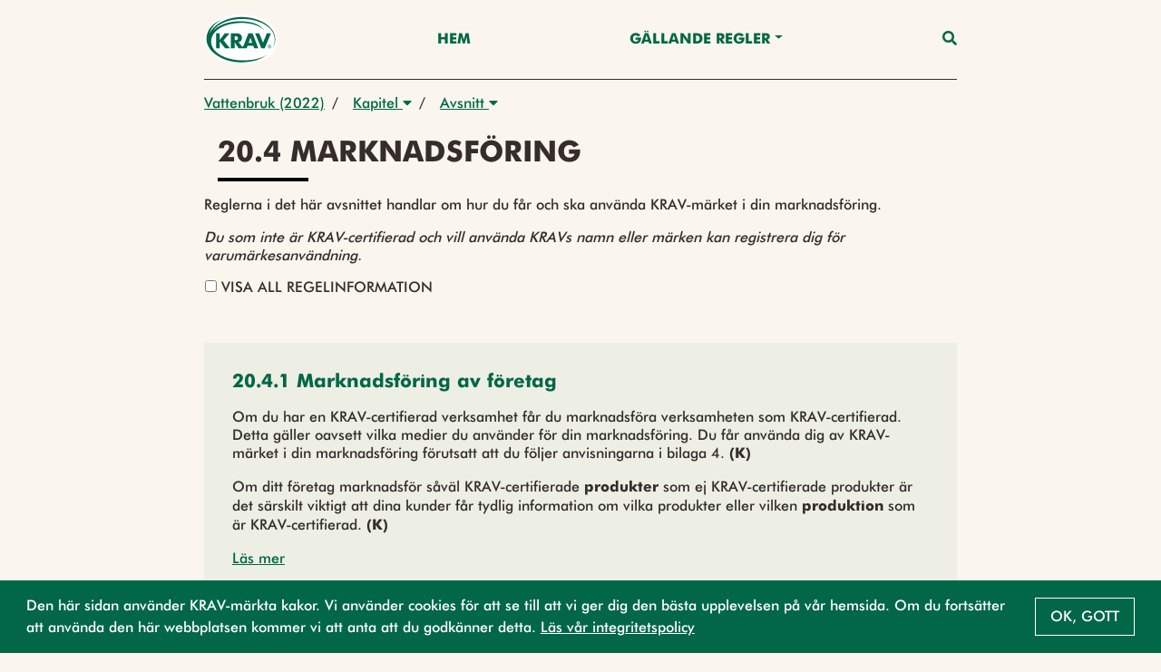

--- FILE ---
content_type: text/html;charset=UTF-8
request_url: https://regler.krav.se/unit/krav-article/18936ea0-ccae-4b2f-8ad6-61a6c9698af4;jsessionid=AA665885395371D27E28BF5E5A32DA7C?segment=Vattenbruk
body_size: 32753
content:
<!--html xmlns:th="http://www.thymeleaf.org" xmlns:layout="http://www.ultraq.net.nz/web/thymeleaf/layout"-->
<!DOCTYPE html>
<html xmlns="http://www.w3.org/1999/xhtml"
      lang = "sv">

<!DOCTYPE html>

<html xmlns="http://www.w3.org/1999/xhtml"
      lang = "sv">


<head>
    <meta charset="utf-8" />
    <meta http-equiv="X-UA-Compatible" content="IE=edge" />
    <meta http-equiv="Content-Type" content="text/html; charset=UTF-8"/>
    <meta name="viewport" content="width=device-width, initial-scale=1, shrink-to-fit=no"/>
    <meta name="description" content="&lt;p&gt;Reglerna i det h&amp;auml;r avsnittet handlar om hur du f&amp;aring;r och ska anv&amp;auml;nda KRAV-m&amp;auml;rket i din marknadsf&amp;ouml;ring.&lt;/p&gt;
&lt;p&gt;&lt;em&gt;Du som inte &amp;auml;r KRAV-certifierad och vill anv&amp;auml;nda KRAVs namn eller m&amp;auml;rken kan registrera dig f&amp;ouml;r varum&amp;auml;rkesanv&amp;auml;ndning.&lt;/em&gt;&lt;/p&gt;"/>
    <meta name="author" content="Default theme"/>

    <link rel="shortcut icon" type="image/png" href="/public/favicon.png;jsessionid=82913DB79BA6A71D68711E8F489B5B4A"/>

    <link href="/css/libs/bootstrap-4.3.min.css;jsessionid=82913DB79BA6A71D68711E8F489B5B4A" rel="stylesheet"/>

    <link href="/css/main2020.css;jsessionid=82913DB79BA6A71D68711E8F489B5B4A?v=2021.0.3-SNAPSHOT" rel="stylesheet"/>
    <link href="/css/default-theme.css;jsessionid=82913DB79BA6A71D68711E8F489B5B4A?v=2021.0.3-SNAPSHOT" rel="stylesheet"/>
    <link href="/css/components.css;jsessionid=82913DB79BA6A71D68711E8F489B5B4A?v=2021.0.3-SNAPSHOT" rel="stylesheet"/>
    <!--<link th:href="@{'/css/' + ${currentSite.getUniqueName()} + '-theme.css?v=' + ${buildNumber}}" rel="stylesheet"/>-->

    <link href="https://use.fontawesome.com/releases/v5.0.6/css/all.css" rel="stylesheet"/>

    <script>
        /*<![CDATA[*/
            var baseUrl = "\/javascript;jsessionid=82913DB79BA6A71D68711E8F489B5B4A"
            var buildNumber = "2021.0.3-SNAPSHOT"
            var require = {
                baseUrl: baseUrl,
                shim: {
                    "gmaps": {
                        exports: "google.maps"
                    }
                },
                paths: {
                    "jquery": "libs/jquery-3.4.1.min",
                    "bootstrap": "libs/bootstrap-4.3.bundle.min",
                    "common": "common2020",
                    "filter": "filter2020",
                    "moment": "libs/moment.min",
                    "gmaps": "//maps.googleapis.com/maps/api/js?key=AIzaSyAgI5dqcjJe479GWV9E8JZwZtf2TnUthIk",
                    "LazyLoad": "libs/lazyload.min",
                    "intersectionObserver": "libs/intersection-observer-amd"
                },
                optimizeCss: "none",
                optimize: "none",
                urlArgs: function(id, url) {
                    if (url.indexOf("/libs") !== -1 || id === "gmaps") {
                        return "";
                    }

                    return "?v=" + buildNumber;
                }
            }
            const previewModalStrings = {
                close: "St\u00E4ng",
                goto: "G\u00E5 till"
            };
        /*]]>*/
    </script>
    <script src="/javascript/libs/require-2.3.6.min.js;jsessionid=82913DB79BA6A71D68711E8F489B5B4A"></script>

    <title> 20.4 Marknadsföring</title>

    <!-- Google Tag Manager -->
    <script>
        (function(w,d,s,l,i){
            w[l]=w[l]||[];w[l].push({'gtm.start':new Date().getTime(),event:'gtm.js'});
            var f=d.getElementsByTagName(s)[0],
                j=d.createElement(s),dl=l!='dataLayer'?'&l='+l:'';j.async=true;j.src='https://www.googletagmanager.com/gtm.js?id='+i+dl;f.parentNode.insertBefore(j,f);
        })(window,document,'script','dataLayer','GTM-W774T2H');
    </script>
    <!-- End Google Tag Manager -->
</head>

</html>

<body class="body-mt-3">
<!-- Google Tag Manager (noscript) -->
<noscript><iframe src="https://www.googletagmanager.com/ns.html?id=GTM-W774T2H" height="0" width="0" style="display:none;visibility:hidden"></iframe></noscript>
<!-- End Google Tag Manager (noscript) -->

<main>
    <input type="hidden" id="currentLocale" value="${#locale.language}" />
    
    
        <header id="pageHeader" class=" has-breadcrumbs">
   <div class="container">
      <nav class="navbar">
         <a class="navbar-brand" href="https://krav.se" aria-label="Back to the home page" title="Navigate to the home page">
            <img src="/public/krav_logo-1.svg;jsessionid=82913DB79BA6A71D68711E8F489B5B4A" class="header-image"></img>
         </a>
         
            
         
            
               
               
                  <a class="nav-link nav-item"
                     href="/hem">Hem</a>
               
            
         
            
               
                  <div class="navigation-dropdown position-relative">
                     <a href="#" class="dropdown-toggle nav-item nav-link" id="dropdown-Gällande Regler" role="button" data-toggle="dropdown" aria-haspopup="true" aria-expanded="false">Gällande Regler</a>
                     <div class="dropdown-menu dropdown-menu-right" aria-labelledby="dropdown-Gällande Regler">
                        <div class="pl-3 pr-3 d-inline-block">
                           <a class="dropdown-item"
                              href="/unit/krav-edition/d983d0cd-dd45-49a9-8775-acd34ed194b3">Utgåva 2026</a>
                        </div>
                        <div class="pl-3 pr-3 d-inline-block">
                           <a class="dropdown-item"
                              href="/page/2742990">Läsanvisning</a>
                        </div>
                        <div class="pl-3 pr-3 d-inline-block">
                           <a class="dropdown-item"
                              href="/page/2743095">Nyheter - Utgåva 2026</a>
                        </div>
                        <div class="pl-3 pr-3 d-inline-block">
                           <a class="dropdown-item"
                              href="/page/2745154">Ändringar efter 1 Jan 2026</a>
                        </div>
                     </div>
                  </div>
               
               
            
         
         <a class="nav-link nav-item nav-link-search" id="searchAnchor" href="#">
            <i class="fas fa-search"></i>
         </a>

         <div class="menu-wrap" aria-hidden="true">
            <label for="hamburgerCheckbox" class="d-none">Checkbox that handles if the menu on smaller devices should be visible</label>
            <input id="hamburgerCheckbox" tabindex="-1" type="checkbox" class="toggler" role="checkbox" />
            <div class="hamburger">
               <div></div>
            </div>
            <div class="menu bg-dark">
               <div>
                  <div>
                     <ul>
                        
                           
                        
                           <li>
                              
                              
                                 <a class="nav-item nav-link"
                                    href="/hem">Hem</a>
                              
                           </li>
                        
                           <li>
                              
                                 <a href="#collapse-GällandeRegler" class="nav-item nav-link" role="button" data-toggle="collapse" aria-haspopup="true" aria-expanded="false" aria-controls="collapse-GällandeRegler" data-target="#collapse-GällandeRegler">Gällande Regler</a>
                                 <div class="collapse" id="collapse-GällandeRegler">
                                    <a class="nav-item nav-link"
                                       href="/unit/krav-edition/d983d0cd-dd45-49a9-8775-acd34ed194b3">Utgåva 2026</a><a class="nav-item nav-link"
                                       href="/page/2742990">Läsanvisning</a><a class="nav-item nav-link"
                                       href="/page/2743095">Nyheter - Utgåva 2026</a><a class="nav-item nav-link"
                                       href="/page/2745154">Ändringar efter 1 Jan 2026</a>
                                 </div>
                              
                              
                           </li>
                        
                     </ul>
                  </div>
               </div>
            </div>
         </div>
      </nav>
   </div>

   <div class="search-container container search" id="searchContainer">
    <div class="row justify-content-center">
        <div class="col-12">
            <form id="searchForm" action="/search;jsessionid=82913DB79BA6A71D68711E8F489B5B4A" method="POST" autocomplete="off">
                <div class="form-row">
                    <div class="form-group col-12">
                        <label for="searchInput">Vad söker du?</label>
                        <div class="position-relative">
                            <button type="submit" class="search-submit-button">
                                <i class="fas fa-search"></i>
                            </button>
                            <input type="search" class="form-control" id="searchInput" placeholder="Skriv sökord" name="query" />
                            <div id="searchAutocomplete" class="search-autocomplete-container d-none">
                                <label>Menar du:</label>
                            </div>
                        </div>
                    </div>
                    <div class="form-group col-md-6 col-12">
                        <label for="editionDropdown">Välj utgåva</label>
                        <div class="dropdown" id="headerSearchEditionDropdown">
                            <button type="button" class="btn btn-secondary w-100 dropdown-toggle" id="editionDropdown" data-toggle="dropdown" aria-haspopup="true" aria-expanded="false">
                                <span>Utgåva</span>
                                <span id="editionTextSearch">2026</span>
                            </button>
                            <div class="dropdown-menu px-3 col-12" aria-labelledby="editionDropdown">
                                <div class="form-check">
                                    <input type="radio" class="form-check-input" id="currentRadioSearch" name="edition" value="2026" checked="checked">
                                    <label class="form-check-label" for="currentRadioSearch">Gällande (2026)</label>
                                </div>
                            </div>
                        </div>
                    </div>
                    <div class="form-group col-12 col-md-6">
                        <label for="searchFilterDropdown">Filtrera</label>
                        <div class="dropdown" id="headerSearchFilterDropdown">
                            <button type="button" class="btn btn-secondary w-100 dropdown-toggle col-12" id="searchFilterDropdown" data-toggle="dropdown" aria-haspopup="true" aria-expanded="false">Alla resultat</button>
                            <div class="dropdown-menu px-3" aria-labelledby="searchFilterDropdown">
                                <div class="form-check">
                                    <input type="checkbox" class="form-check-input" id="newRegulationCheckboxSearch" name="categories" value="new-regulation">
                                    <label class="form-check-label" for="newRegulationCheckboxSearch">Ny</label>
                                </div>
                                <div class="form-check">
                                    <input type="checkbox" class="form-check-input" id="majorChangeCheckboxSearch" name="categories" value="major-change">
                                    <label class="form-check-label" for="majorChangeCheckboxSearch">Ändrad</label>
                                </div>
                                <div class="form-check">
                                    <input type="checkbox" class="form-check-input" id="deviationCheckboxSearch" name="categories" value="deviation-result-text">
                                    <label class="form-check-label" for="deviationCheckboxSearch">Större avvikelse</label>
                                </div>
                                <div class="form-check">
                                    <input type="checkbox" class="form-check-input" id="kravCheckboxSearch" name="categories" value="origin-krav">
                                    <label class="form-check-label" for="kravCheckboxSearch">KRAVs egna regler</label>
                                </div>
                                <div class="form-check">
                                    <input type="checkbox" class="form-check-input" id="euCheckboxSearch" name="categories" value="origin-eu">
                                    <label class="form-check-label" for="euCheckboxSearch">Regler som har stöd i EU-förordningen</label>
                                </div>
                                <div class="form-check">
                                    <input type="checkbox" class="form-check-input" id="slCheckboxSearch" name="categories" value="origin-swe">
                                    <label class="form-check-label" for="slCheckboxSearch">Regler som är förtydliganden av övrig svensk lag</label>
                                </div>
                            </div>
                        </div>
                    </div>
                </div>
            </form>
        </div>
    </div>
 </div>

   
      <div class="container">
    <nav aria-label="breadcrumb" class="breadcrumb-nav">
        <div class="breadcrumb-list">
            
    <div class="breadcrumb-list-item mw-3 ">
        
        
            <a href="/unit/krav-segment-edition/2b4eb2d2-f638-4b02-9481-b626df426f45;jsessionid=82913DB79BA6A71D68711E8F489B5B4A">Vattenbruk (2022)</a>
        
    </div>

    
        <span class="breadcrumb-list-item-separator pr-2 pl-2">/</span>
        
    <div class="breadcrumb-list-item mw-3 ">
        
            <div class="dropdown">
                <button type="button" class="pl-2 pr-2" data-toggle="dropdown" aria-haspopup="true" aria-expanded="false">
                    Kapitel
                    <i class="fas fa-caret-down"></i>
                </button>
                <div class="dropdown-menu dropdown-menu-right">
                    

                    
                    
                        <a href="/unit/krav-chapter/2040dcc3-9bdd-4372-b9d1-f00f48f677aa;jsessionid=82913DB79BA6A71D68711E8F489B5B4A?segment=Vattenbruk"
                           class="dropdown-item  "
                           data-breadcrumb-type="krav-chapter"
                           data-breadcrumb-id="2040dcc3-9bdd-4372-b9d1-f00f48f677aa">2. Allmänna regler för certifiering</a><a href="/unit/krav-chapter/be2986f9-2a38-44bd-ad19-bb06cfe4c5ed;jsessionid=82913DB79BA6A71D68711E8F489B5B4A?segment=Vattenbruk"
                           class="dropdown-item  "
                           data-breadcrumb-type="krav-chapter"
                           data-breadcrumb-id="be2986f9-2a38-44bd-ad19-bb06cfe4c5ed">3. Allmänna verksamhetsregler</a><a href="/unit/krav-chapter/5ab316ad-1c72-46a7-a184-fb716ead5ce8;jsessionid=82913DB79BA6A71D68711E8F489B5B4A?segment=Vattenbruk"
                           class="dropdown-item  "
                           data-breadcrumb-type="krav-chapter"
                           data-breadcrumb-id="5ab316ad-1c72-46a7-a184-fb716ead5ce8">7. Vattenbruk</a><a href="/unit/krav-chapter/c12eed7c-7971-454f-8704-d4c6bdbd4ff5;jsessionid=82913DB79BA6A71D68711E8F489B5B4A?segment=Vattenbruk"
                           class="dropdown-item  active-parent-breadcrumb"
                           data-breadcrumb-type="krav-chapter"
                           data-breadcrumb-id="c12eed7c-7971-454f-8704-d4c6bdbd4ff5">20. Märkning och marknadsföring</a>
                    
                    
                    
                        
                    
                </div>
            </div>
        
        
    </div>

    
        <span class="breadcrumb-list-item-separator pr-2">/</span>
        
    <div class="breadcrumb-list-item mw-3 mw-last">
        
            <div class="dropdown">
                <button type="button" class="pl-2 pr-2" data-toggle="dropdown" aria-haspopup="true" aria-expanded="false">
                    Avsnitt
                    <i class="fas fa-caret-down"></i>
                </button>
                <div class="dropdown-menu dropdown-menu-right">
                    

                    
                    
                        <a href="/unit/krav-article/1e06c969-f402-4433-9b1b-ca133751e4eb;jsessionid=82913DB79BA6A71D68711E8F489B5B4A?segment=Vattenbruk"
                           class="dropdown-item  "
                           data-breadcrumb-type="krav-article"
                           data-breadcrumb-id="1e06c969-f402-4433-9b1b-ca133751e4eb">20.1 Allmänna regler</a><a href="/unit/krav-article/e5633606-2b40-4eef-b8a7-253d506bfef8;jsessionid=82913DB79BA6A71D68711E8F489B5B4A?segment=Vattenbruk"
                           class="dropdown-item  "
                           data-breadcrumb-type="krav-article"
                           data-breadcrumb-id="e5633606-2b40-4eef-b8a7-253d506bfef8">20.2 Märkning med KRAVs namn eller märken</a><a href="/unit/krav-article/1d5011f5-80f8-42e6-bd67-5144125dcf10;jsessionid=82913DB79BA6A71D68711E8F489B5B4A?segment=Vattenbruk"
                           class="dropdown-item  "
                           data-breadcrumb-type="krav-article"
                           data-breadcrumb-id="1d5011f5-80f8-42e6-bd67-5144125dcf10">20.3 Övrig märkning på förpackningen</a><a href="/unit/krav-article/18936ea0-ccae-4b2f-8ad6-61a6c9698af4;jsessionid=82913DB79BA6A71D68711E8F489B5B4A?segment=Vattenbruk"
                           class="dropdown-item active-breadcrumb active-parent-breadcrumb"
                           data-breadcrumb-type="krav-article"
                           data-breadcrumb-id="18936ea0-ccae-4b2f-8ad6-61a6c9698af4">20.4 Marknadsföring</a><a href="/unit/krav-article/5009a533-95ca-46c0-b69a-bd893be5c0af;jsessionid=82913DB79BA6A71D68711E8F489B5B4A?segment=Vattenbruk"
                           class="dropdown-item  "
                           data-breadcrumb-type="krav-article"
                           data-breadcrumb-id="5009a533-95ca-46c0-b69a-bd893be5c0af">20.5 Märkning på följesedlar och fakturor</a><a href="/unit/krav-article/7fc53a7b-85e8-437b-b5d6-272fea4c43a1;jsessionid=82913DB79BA6A71D68711E8F489B5B4A?segment=Vattenbruk"
                           class="dropdown-item  "
                           data-breadcrumb-type="krav-article"
                           data-breadcrumb-id="7fc53a7b-85e8-437b-b5d6-272fea4c43a1">20.6 Frivillig ursprungsmärkning</a><a href="/unit/krav-article/04729f42-d0ef-4e4b-80e1-f1616c34dec2;jsessionid=82913DB79BA6A71D68711E8F489B5B4A?segment=Vattenbruk"
                           class="dropdown-item  "
                           data-breadcrumb-type="krav-article"
                           data-breadcrumb-id="04729f42-d0ef-4e4b-80e1-f1616c34dec2">20.7 Certifiering av marknadsförare</a>
                    
                    
                    
                </div>
            </div>
        
        
    </div>

    

    

    

        </div>
    </nav>
</div>
   
</header>
    

    
    
    <script>
        // Access Thymeleaf variables in JavaScript
        /*<![CDATA[*/
        const filterRegulationsJSON = "[]";
        const filterAreasJSON = "[{\"label\":\"V\u00E4xtodling\",\"value\":\"5f99f693-fc18-4544-93d4-5f11b3e24705\"},{\"label\":\"V\u00E4xtodling\",\"value\":\"d6745901-304f-40eb-8f0b-89f86e93a9da\"},{\"label\":\"Vildv\u00E4xande\",\"value\":\"da12f3da-07cb-4b98-a665-af668a073b9f\"},{\"label\":\"Vildv\u00E4xande\",\"value\":\"5f0b908c-592f-4410-8648-b5ee8d266e62\"},{\"label\":\"Djurh\u00E5llning\",\"value\":\"70397514-1364-44c1-86cd-7c6f61acaded\"},{\"label\":\"Djurh\u00E5llning\",\"value\":\"da3323d8-3b0e-44fe-90c9-952158e76439\"},{\"label\":\"Biodling\",\"value\":\"16c35010-7bb2-42aa-aa98-2694c0bcf234\"},{\"label\":\"Biodling\",\"value\":\"54f50c3a-17e6-4daa-9c32-02310e95840a\"},{\"label\":\"Vattenbruk\",\"value\":\"dc1723fc-1dca-4253-b433-77fa0358d586\"},{\"label\":\"Vattenbruk\",\"value\":\"84448e0c-0da9-4ad7-8c19-55d4a77d56ee\"},{\"label\":\"Livsmedelsf\u00F6r\u00E4dling\",\"value\":\"af169fda-46b6-4274-a0c2-0ad209a8c49f\"},{\"label\":\"Livsmedelsf\u00F6r\u00E4dling\",\"value\":\"1bcd6ee8-dd19-4d54-be29-cfc6249873a4\"},{\"label\":\"Fodertillverkning\",\"value\":\"3c27350f-ca84-46d7-b8da-4d73b65566ac\"},{\"label\":\"Fodertillverkning\",\"value\":\"a41ff0ca-8840-4dda-9505-79a8c4abb751\"},{\"label\":\"Import och inf\u00F6rsel av produkter\",\"value\":\"59b8a2e5-9d05-4989-b121-8b3bd5a2172a\"},{\"label\":\"Import och inf\u00F6rsel av produkter\",\"value\":\"5b75abfa-aff1-4f64-bb09-5ff4fcb45ee4\"},{\"label\":\"Slakt\",\"value\":\"f96c4db9-c40d-449e-bff6-27ae49407bc5\"},{\"label\":\"Slakt\",\"value\":\"fe45242b-3a30-4a96-9a7f-ae61113bca9c\"},{\"label\":\"Beredning och lagring\",\"value\":\"f128525f-ecc4-41ba-8909-45b047381baf\"},{\"label\":\"Beredning och lagring\",\"value\":\"faf0ea9c-ed97-41ee-b10c-79b4b0c2ac6b\"},{\"label\":\"Produktionshj\u00E4lpmedel\",\"value\":\"3c6afad3-680d-4a44-85c0-8a6b6d72387f\"},{\"label\":\"Produktionshj\u00E4lpmedel\",\"value\":\"77a02796-2121-4ff8-bd5c-ffb7a7c1e358\"},{\"label\":\"Fiske\",\"value\":\"b9192d61-84b6-4d08-a74e-1f8c71c55400\"},{\"label\":\"Fiske\",\"value\":\"e50b0349-5fb0-460b-8c88-fdc255ea00f7\"},{\"label\":\"Restaurang\",\"value\":\"1d2a41b9-bd2f-4a35-b920-5cc0e32acba7\"},{\"label\":\"Restaurang\",\"value\":\"3af2dd21-cbe0-4ac8-957b-7911841be222\"},{\"label\":\"M\u00E4rkning och f\u00F6rpackning\",\"value\":\"dc137fa4-3f74-4a22-ae5e-31be89d62f6d\"},{\"label\":\"M\u00E4rkning och f\u00F6rpackning\",\"value\":\"624654f7-e3ab-4700-b5ff-7c9534291543\"},{\"label\":\"Tillval arbetsvillkor\",\"value\":\"8769d941-0cfc-4d07-a1f8-4b4710050e30\"},{\"label\":\"Tillval arbetsvillkor\",\"value\":\"46e28704-50c8-4d19-9739-72e0e3549d97\"}]";
        const filterChaptersJSON = "[]";
        /*]]>*/
        const filterRegulations = JSON.parse(filterRegulationsJSON)
        const filterAreas = JSON.parse(filterAreasJSON)
        const filterChapters = JSON.parse(filterChaptersJSON)

        console.log("filter regulations", filterRegulations)

    </script>
    <div class="body-content" style="--chapter-color:#000000;">
        <div class="row justify-content-end vertical-list">
        
        
        <article class="page-title col-12">
            <h1 class="page-title-text">20.4 Marknadsföring</h1>
        </article>
        
        </div>

        <article class="page-description container regular-component">
            <div class="regular-component TEXT mt-3">
                <div class="parsed-text">
    <p>Reglerna i det h&auml;r avsnittet handlar om hur du f&aring;r och ska anv&auml;nda KRAV-m&auml;rket i din marknadsf&ouml;ring.</p>
<p><em>Du som inte &auml;r KRAV-certifierad och vill anv&auml;nda KRAVs namn eller m&auml;rken kan registrera dig f&ouml;r varum&auml;rkesanv&auml;ndning.</em></p>
</div>
                <div class="btn-group-toggle" data-toggle="buttons">
                    <label class="btn show-all-info-btn pl-0 pb-0">
                        <input type="checkbox" autocomplete="off" />
                        Visa all regelinformation
                    </label>
                </div>
            </div>
        </article>
        
        <div class="container vertical-list mb-3">
            <a class="standard-link collapse-trigger d-none" data-toggle="collapse" href="#collapse-filterbar" role="button" aria-expanded="false" aria-controls="collapse-filterbar">Filtrera Kapitel</a>
            <div class="mt-4">
                
            </div>
            <div class="collapse mt-4 d-none" id="collapse-filterbar">
                <div class="container vertical-list mb-3">
                    <p>
                        Man kan filtrera innehållet på sidan baserat på regelområde, vilket gör det möjligt att fokusera på specifika områden av intresse. Dessutom kan man välja exakt vilka kapitel som ska visas, vilket ger ytterligare precision i filtreringen. När filtreringen är klar kan resultatet visas i två olika vyer: kapitelvy, där innehållet är strukturerat efter kapitel, eller regeltextvy, som presenterar texten i sin helhet.
                    </p>
                </div>
                
            </div>
            <a class="standard-link collapse-trigger-collapse d-none" data-toggle="collapse" href="#collapse-filterbar" role="button" aria-expanded="false" aria-controls="collapse-filterbar">Stäng Filter</a>
        </div>
        <div class="regular-component container">
            
                
                
                
                
                
                    <div id="parseAsHtml" class="regular-component">
                        <div class="vertical-list">
    
        <div class="row">
            
                <div class="col-12">
    <div class="body-content do-parse-html" data-id="6e434b7d-2549-486b-a778-37825a7cc385" data-type="krav-regulation" data-segment="Vattenbruk">
        <article class="page-title container d-flex">
            <a href="/unit/krav-regulation/6e434b7d-2549-486b-a778-37825a7cc385;jsessionid=82913DB79BA6A71D68711E8F489B5B4A?segment=Vattenbruk" class="card-anchor" role="button" title="Open 20.4.1 Marknadsföring av företag">
                <h1 class="page-title-text">20.4.1 Marknadsföring av företag</h1>
            </a>
        </article>
        <div class="skeleton-loading">
            <div class="skeleton-inner">
                <div class="skeleton-component skeleton-card"></div>
                <div class="skeleton-component skeleton-card"></div>
            </div>
        </div>
    </div>
</div>
            
                <div class="col-12">
    <div class="body-content do-parse-html" data-id="26a55bd4-c818-4c4f-a027-4ee4336127cf" data-type="krav-regulation" data-segment="Vattenbruk">
        <article class="page-title container d-flex">
            <a href="/unit/krav-regulation/26a55bd4-c818-4c4f-a027-4ee4336127cf;jsessionid=82913DB79BA6A71D68711E8F489B5B4A?segment=Vattenbruk" class="card-anchor" role="button" title="Open 20.4.2 Registrering för varumärkesanvändning">
                <h1 class="page-title-text">20.4.2 Registrering för varumärkesanvändning</h1>
            </a>
        </article>
        <div class="skeleton-loading">
            <div class="skeleton-inner">
                <div class="skeleton-component skeleton-card"></div>
                <div class="skeleton-component skeleton-card"></div>
            </div>
        </div>
    </div>
</div>
            
                <div class="col-12">
    <div class="body-content do-parse-html" data-id="fe674c89-5958-485f-9477-d08961345440" data-type="krav-regulation" data-segment="Vattenbruk">
        <article class="page-title container d-flex">
            <a href="/unit/krav-regulation/fe674c89-5958-485f-9477-d08961345440;jsessionid=82913DB79BA6A71D68711E8F489B5B4A?segment=Vattenbruk" class="card-anchor" role="button" title="Open 20.4.3 Varumärkesanvändning på menyn">
                <h1 class="page-title-text">20.4.3 Varumärkesanvändning på menyn</h1>
            </a>
        </article>
        <div class="skeleton-loading">
            <div class="skeleton-inner">
                <div class="skeleton-component skeleton-card"></div>
                <div class="skeleton-component skeleton-card"></div>
            </div>
        </div>
    </div>
</div>
            
                <div class="col-12">
    <div class="body-content do-parse-html" data-id="fc2b6692-2720-4fc8-aba4-b5d841445de5" data-type="krav-regulation" data-segment="Vattenbruk">
        <article class="page-title container d-flex">
            <a href="/unit/krav-regulation/fc2b6692-2720-4fc8-aba4-b5d841445de5;jsessionid=82913DB79BA6A71D68711E8F489B5B4A?segment=Vattenbruk" class="card-anchor" role="button" title="Open 20.4.4 Varumärkesanvändning vid självservering">
                <h1 class="page-title-text">20.4.4 Varumärkesanvändning vid självservering</h1>
            </a>
        </article>
        <div class="skeleton-loading">
            <div class="skeleton-inner">
                <div class="skeleton-component skeleton-card"></div>
                <div class="skeleton-component skeleton-card"></div>
            </div>
        </div>
    </div>
</div>
            
                <div class="col-12">
    <div class="body-content do-parse-html" data-id="ad6cea57-7c91-4ad5-bba5-a3811bca5250" data-type="krav-regulation" data-segment="Vattenbruk">
        <article class="page-title container d-flex">
            <a href="/unit/krav-regulation/ad6cea57-7c91-4ad5-bba5-a3811bca5250;jsessionid=82913DB79BA6A71D68711E8F489B5B4A?segment=Vattenbruk" class="card-anchor" role="button" title="Open 20.4.5 Placering av certifikat i restaurangverksamhet">
                <h1 class="page-title-text">20.4.5 Placering av certifikat i restaurangverksamhet</h1>
            </a>
        </article>
        <div class="skeleton-loading">
            <div class="skeleton-inner">
                <div class="skeleton-component skeleton-card"></div>
                <div class="skeleton-component skeleton-card"></div>
            </div>
        </div>
    </div>
</div>
            
        </div>
    
</div>
                    </div>
                
                
                
                
                
            

            <div class="TEXT regular-component">
                <div id="buttonContainer" class="d-flex">
                    <a href="#" class="btn btn-secondary" id="prevButton">
                        <span class="btn-label">Föregående</span>
                    </a>
                    <a href="#" class="btn btn-secondary ml-auto" id="nextButton">
                        <span class="btn-label">Nästa</span>
                    </a>
                </div>
            </div>
        </div>
    </div>


</main>

<footer class="footer">
    
    
        <div class="container">
            <p class="text-center text-muted">© KRAV 2020 - 2026</p>
        </div>
    
</footer>
</body>

<!DOCTYPE html>

<html xmlns="http://www.w3.org/1999/xhtml"
      lang = "sv">

<script>
    /*<![CDATA[*/
        var loadCss = function(url) {
            var link = document.createElement("link");
            link.type = "text/css";
            link.rel = "stylesheet";
            link.href = url;
            document.getElementsByTagName("head")[0].appendChild(link);
        };
        var jsFileNames = ["default2020"]
        var cssFileNames = null
        var currentLanguage = "sv"

        require(["bootstrap"]);

        if (!"IntersectionObserver" in window) {
            require(["intersectionObserver"]);
        }

        if (jsFileNames) {
            require(jsFileNames);
        }

        if (document.cookie.split(';').filter(function(item) {
            return item.trim().indexOf('OverbliqKRAVUseCookie') == 0;
        }).length === 0) {
            loadCss('/css/libs/cookieconsent.min.css');
            require( [ "/javascript/libs/cookieconsent.min.js" ], function () {
                window.cookieconsent.initialise({
                    cookie: {
                        name: 'OverbliqKRAVUseCookie',
                        domain: "regler.krav.se"
                    },
                    content: {
                        message: "Den h\u00E4r sidan anv\u00E4nder KRAV-m\u00E4rkta kakor. Vi anv\u00E4nder cookies f\u00F6r att se till att vi ger dig den b\u00E4sta upplevelsen p\u00E5 v\u00E5r hemsida. Om du forts\u00E4tter att anv\u00E4nda den h\u00E4r webbplatsen kommer vi att anta att du godk\u00E4nner detta. <a href='https:\/\/www.krav.se\/om-oss\/integritetspolicy\/' target='_blank'>L\u00E4s v\u00E5r integritetspolicy<\/a>",
                        dismiss: "Ok, gott"
                    },
                    position: 'bottom',
                    showLink: false
                });
            } );
        }

        if (cssFileNames) {
            cssFileNames.forEach(function(cssFileName) {
                loadCss('/css/' + cssFileName);
            });
        }
    /*]]>*/
</script>

</html>

</html>


--- FILE ---
content_type: text/html;charset=UTF-8
request_url: https://regler.krav.se/api/unit/krav-regulation/6e434b7d-2549-486b-a778-37825a7cc385?segment=Vattenbruk
body_size: 5054
content:

    <div class="body-content">
        <div class="mt-3">
            
    
        
            
        
    

        </div>

        <article class="page-description container regular-component mb-0">
            <div class="regular-component TEXT mt-3 mb-0">
                <div class="parsed-text">
    <p>Om du har en KRAV-certifierad verksamhet f&aring;r du marknadsf&ouml;ra verksamheten som KRAV-certifierad. Detta g&auml;ller oavsett vilka medier du anv&auml;nder f&ouml;r din marknadsf&ouml;ring. Du f&aring;r anv&auml;nda dig av KRAV-m&auml;rket i din marknadsf&ouml;ring f&ouml;rutsatt att du f&ouml;ljer anvisningarna i bilaga 4. <strong>(K)</strong></p>
<p>Om ditt f&ouml;retag marknadsf&ouml;r s&aring;v&auml;l KRAV-certifierade <strong>produkter</strong> som ej KRAV-certifierade produkter &auml;r det s&auml;rskilt viktigt att dina kunder f&aring;r tydlig information om vilka produkter eller vilken <strong>produktion</strong> som &auml;r KRAV-certifierad. <strong>(K)</strong></p>
</div>
            </div>
        </article>

        
            
        

        <div class="mt-3">
            
    
        
            
        
    

        </div>

        <div class="container regular-component mt-3">
            <a class="standard-link collapse-trigger" data-toggle="collapse" href="#collapse6e434b7d-2549-486b-a778-37825a7cc385" role="button" aria-expanded="false" aria-controls="collapse6e434b7d-2549-486b-a778-37825a7cc385">Läs mer</a>
            <div class="collapse mt-4" id="collapse6e434b7d-2549-486b-a778-37825a7cc385">
                
    
        
            <div class="container regular-component mb-0 icon-component-container-parent">
                <div class="icon-component-container">
                    <div class="regular-component icon-component">
                        <span class="icon-primary mr-2">(K)</span>
                        <span><i>Krav-regel</i></span>
                    </div>

                    

                    
                </div>
            </div>
        
    

                
    <div class="container regulation-container">
        
            
        

        
            
        

        
            
        

        
            
        

        
            <div class="regular-component">
                <div class="vertical-list">
    <div class="link-card-list-text">
    <div class="link-list-title mb-3">
        <h4 class="regular-title">Definitioner</h4>
    </div>
    
</div>
    <div class="row equal">
        
            <div class="col-12">
    <a href="/unit/krav-definition/41ac86d7-3ccc-45fc-8657-3c83e743498e" class="card-anchor" role="button" title="Open article Produkt" target="_blank">
        <div class="card vertical-card reference-link-card">
            <div class="card-body card-text-small">
                <div class="card-arrow">
                    <i class="fas vertical-card-icon"></i>
                </div>
                <div class="flex-1">
                    <h5 class="card-title">Produkt</h5>
                </div>
            </div>
        </div>
    </a>
</div>
        
            <div class="col-12">
    <a href="/unit/krav-definition/65bb05c9-d427-4af7-a05a-4b878a445068" class="card-anchor" role="button" title="Open article Produktion" target="_blank">
        <div class="card vertical-card reference-link-card">
            <div class="card-body card-text-small">
                <div class="card-arrow">
                    <i class="fas vertical-card-icon"></i>
                </div>
                <div class="flex-1">
                    <h5 class="card-title">Produktion</h5>
                </div>
            </div>
        </div>
    </a>
</div>
        
    </div>
</div>
            </div>
        

        
            <div class="regular-component">
                <div class="vertical-list">
    <div class="link-card-list-text">
    <div class="link-list-title mb-3">
        <h4 class="regular-title">Bilagor</h4>
    </div>
    
</div>
    <div class="row equal">
        
            <div class="col-12">
    <a href="/unit/krav-appendix-section/2b9fb5cb-cef8-4032-85b9-4038b6f154fc" class="card-anchor" role="button" title="Open article Bilaga 4 – KRAVs märken" target="_blank">
        <div class="card vertical-card reference-link-card">
            <div class="card-body card-text-small">
                <div class="card-arrow">
                    <i class="fas vertical-card-icon"></i>
                </div>
                <div class="flex-1">
                    <h5 class="card-title">Bilaga 4 – KRAVs märken</h5>
                </div>
            </div>
        </div>
    </a>
</div>
        
    </div>
</div>
            </div>
        

        
            
        

        
    </div>

            </div>
            <a class="standard-link collapse-trigger-collapse d-none" data-toggle="collapse" href="#collapse6e434b7d-2549-486b-a778-37825a7cc385" role="button" aria-expanded="false" aria-controls="collapse6e434b7d-2549-486b-a778-37825a7cc385">Visa mindre</a>
        </div>
    </div>


--- FILE ---
content_type: text/html;charset=UTF-8
request_url: https://regler.krav.se/api/unit/krav-regulation/26a55bd4-c818-4c4f-a027-4ee4336127cf?segment=Vattenbruk
body_size: 4912
content:

    <div class="body-content">
        <div class="mt-3">
            
    
        
            
        
    

        </div>

        <article class="page-description container regular-component mb-0">
            <div class="regular-component TEXT mt-3 mb-0">
                <div class="parsed-text">
    <p>Vid f&ouml;rs&auml;ljning direkt till konsument f&aring;r du anv&auml;nda KRAVs namn och m&auml;rke i anslutning till KRAV-certifierade <strong>of&ouml;rpackade produkter</strong> f&ouml;rutsatt att du &auml;r KRAV-certifierad eller registrerad f&ouml;r varum&auml;rkesanv&auml;ndning. Om du s&auml;ljer KRAV-m&auml;rkta f&auml;rdigf&ouml;rpackade produkter kr&auml;vs dock ingen certifiering eller registrering, se regel 2.1.3. <strong>(K)</strong></p>
</div>
            </div>
        </article>

        
            
        

        <div class="mt-3">
            
    
        
            
        
    

        </div>

        <div class="container regular-component mt-3">
            <a class="standard-link collapse-trigger" data-toggle="collapse" href="#collapse26a55bd4-c818-4c4f-a027-4ee4336127cf" role="button" aria-expanded="false" aria-controls="collapse26a55bd4-c818-4c4f-a027-4ee4336127cf">Läs mer</a>
            <div class="collapse mt-4" id="collapse26a55bd4-c818-4c4f-a027-4ee4336127cf">
                
    
        
            <div class="container regular-component mb-0 icon-component-container-parent">
                <div class="icon-component-container">
                    <div class="regular-component icon-component">
                        <span class="icon-primary mr-2">(K)</span>
                        <span><i>Krav-regel</i></span>
                    </div>

                    

                    
                </div>
            </div>
        
    

                
    <div class="container regulation-container">
        
            
        

        
            
        

        
            <div class="regular-component">
                <div class="vertical-list">
    
        <div class="link-card-list-text">
    <div class="link-list-title mb-3">
        <h4 class="regular-title">Hänvisningar</h4>
    </div>
    
</div>
    
    <div class="row equal">
        
            <div class="col-12">
    <a href="/unit/krav-regulation/31c2ce27-1507-4dea-99ab-bc786c3fd177?segment=Vattenbruk" class="card-anchor" role="button" title="Open article 2.1.3 Verksamhet som inte behöver vara KRAV-certifierad" target="_blank">
        <div class="card vertical-card reference-link-card">
            <div class="card-body card-text-small">
                <div class="card-arrow">
                    <i class="fas vertical-card-icon"></i>
                </div>
                <div class="flex-1">
                    <h5 class="card-title">2.1.3 Verksamhet som inte behöver vara KRAV-certifierad</h5>
                </div>
            </div>
        </div>
    </a>
</div>
        
    </div>
</div>
            </div>
        

        
            
        

        
            <div class="regular-component">
                <div class="vertical-list">
    <div class="link-card-list-text">
    <div class="link-list-title mb-3">
        <h4 class="regular-title">Definitioner</h4>
    </div>
    
</div>
    <div class="row equal">
        
            <div class="col-12">
    <a href="/unit/krav-definition/efcbce3d-443f-4e73-906f-71a209f45fa3" class="card-anchor" role="button" title="Open article Oförpackad" target="_blank">
        <div class="card vertical-card reference-link-card">
            <div class="card-body card-text-small">
                <div class="card-arrow">
                    <i class="fas vertical-card-icon"></i>
                </div>
                <div class="flex-1">
                    <h5 class="card-title">Oförpackad</h5>
                </div>
            </div>
        </div>
    </a>
</div>
        
            <div class="col-12">
    <a href="/unit/krav-definition/41ac86d7-3ccc-45fc-8657-3c83e743498e" class="card-anchor" role="button" title="Open article Produkt" target="_blank">
        <div class="card vertical-card reference-link-card">
            <div class="card-body card-text-small">
                <div class="card-arrow">
                    <i class="fas vertical-card-icon"></i>
                </div>
                <div class="flex-1">
                    <h5 class="card-title">Produkt</h5>
                </div>
            </div>
        </div>
    </a>
</div>
        
    </div>
</div>
            </div>
        

        
            
        

        
            
        

        
    </div>

            </div>
            <a class="standard-link collapse-trigger-collapse d-none" data-toggle="collapse" href="#collapse26a55bd4-c818-4c4f-a027-4ee4336127cf" role="button" aria-expanded="false" aria-controls="collapse26a55bd4-c818-4c4f-a027-4ee4336127cf">Visa mindre</a>
        </div>
    </div>


--- FILE ---
content_type: text/html;charset=UTF-8
request_url: https://regler.krav.se/api/unit/krav-regulation/fe674c89-5958-485f-9477-d08961345440?segment=Vattenbruk
body_size: 5657
content:

    <div class="body-content">
        <div class="mt-3">
            
    
        
            
        
    

        </div>

        <article class="page-description container regular-component mb-0">
            <div class="regular-component TEXT mt-3 mb-0">
                <div class="parsed-text">
    <p>Du f&aring;r anv&auml;nda KRAVs namn samt KRAV-m&auml;rket i anslutning till KRAV-certifierade <strong>r&aring;varor</strong> och <strong>produkter</strong> p&aring; menyn om du uppfyller reglerna i 20.4.2. <strong>(K)</strong></p>
<p>Du f&aring;r inte anv&auml;nda KRAV-m&auml;rket i menyn s&aring; att det kan tolkas som att en matr&auml;tt &auml;r KRAV-m&auml;rkt. Om du vill KRAV-m&auml;rka en matr&auml;tt ska din verksamhet vara certifierad enligt kapitel 9 (Livsmedelsf&ouml;r&auml;dling) och matr&auml;tten ska vara registrerad som en produkt. <strong>(K)</strong></p>
</div>
            </div>
        </article>

        
            
        

        <div class="mt-3">
            
    
        
            
        
    

        </div>

        <div class="container regular-component mt-3">
            <a class="standard-link collapse-trigger" data-toggle="collapse" href="#collapsefe674c89-5958-485f-9477-d08961345440" role="button" aria-expanded="false" aria-controls="collapsefe674c89-5958-485f-9477-d08961345440">Läs mer</a>
            <div class="collapse mt-4" id="collapsefe674c89-5958-485f-9477-d08961345440">
                
    
        
            <div class="container regular-component mb-0 icon-component-container-parent">
                <div class="icon-component-container">
                    <div class="regular-component icon-component">
                        <span class="icon-primary mr-2">(K)</span>
                        <span><i>Krav-regel</i></span>
                    </div>

                    

                    
                </div>
            </div>
        
    

                
    <div class="container regulation-container">
        
            
        

        
            
        

        
            <div class="regular-component">
                <div class="vertical-list">
    
        <div class="link-card-list-text">
    <div class="link-list-title mb-3">
        <h4 class="regular-title">Hänvisningar</h4>
    </div>
    
</div>
    
    <div class="row equal">
        
            <div class="col-12">
    <a href="/unit/krav-chapter/fbfe78e6-9f99-4104-a7d8-3e7d84decc99?segment=Vattenbruk" class="card-anchor" role="button" title="Open article 9. Livsmedelsförädling" target="_blank">
        <div class="card vertical-card reference-link-card">
            <div class="card-body card-text-small">
                <div class="card-arrow">
                    <i class="fas vertical-card-icon"></i>
                </div>
                <div class="flex-1">
                    <h5 class="card-title">9. Livsmedelsförädling</h5>
                </div>
            </div>
        </div>
    </a>
</div>
        
            <div class="col-12">
    <a href="/unit/krav-regulation/26a55bd4-c818-4c4f-a027-4ee4336127cf?segment=Vattenbruk" class="card-anchor" role="button" title="Open article 20.4.2 Registrering för varumärkesanvändning" target="_blank">
        <div class="card vertical-card reference-link-card">
            <div class="card-body card-text-small">
                <div class="card-arrow">
                    <i class="fas vertical-card-icon"></i>
                </div>
                <div class="flex-1">
                    <h5 class="card-title">20.4.2 Registrering för varumärkesanvändning</h5>
                </div>
            </div>
        </div>
    </a>
</div>
        
    </div>
</div>
            </div>
        

        
            
        

        
            <div class="regular-component">
                <div class="vertical-list">
    <div class="link-card-list-text">
    <div class="link-list-title mb-3">
        <h4 class="regular-title">Definitioner</h4>
    </div>
    
</div>
    <div class="row equal">
        
            <div class="col-12">
    <a href="/unit/krav-definition/41ac86d7-3ccc-45fc-8657-3c83e743498e" class="card-anchor" role="button" title="Open article Produkt" target="_blank">
        <div class="card vertical-card reference-link-card">
            <div class="card-body card-text-small">
                <div class="card-arrow">
                    <i class="fas vertical-card-icon"></i>
                </div>
                <div class="flex-1">
                    <h5 class="card-title">Produkt</h5>
                </div>
            </div>
        </div>
    </a>
</div>
        
            <div class="col-12">
    <a href="/unit/krav-definition/a36f647b-3e29-4a98-a06b-62c0211f4414" class="card-anchor" role="button" title="Open article Råvara" target="_blank">
        <div class="card vertical-card reference-link-card">
            <div class="card-body card-text-small">
                <div class="card-arrow">
                    <i class="fas vertical-card-icon"></i>
                </div>
                <div class="flex-1">
                    <h5 class="card-title">Råvara</h5>
                </div>
            </div>
        </div>
    </a>
</div>
        
    </div>
</div>
            </div>
        

        
            
        

        
            
        

        
    </div>

            </div>
            <a class="standard-link collapse-trigger-collapse d-none" data-toggle="collapse" href="#collapsefe674c89-5958-485f-9477-d08961345440" role="button" aria-expanded="false" aria-controls="collapsefe674c89-5958-485f-9477-d08961345440">Visa mindre</a>
        </div>
    </div>


--- FILE ---
content_type: text/html;charset=UTF-8
request_url: https://regler.krav.se/api/unit/krav-regulation/fc2b6692-2720-4fc8-aba4-b5d841445de5?segment=Vattenbruk
body_size: 6450
content:

    <div class="body-content">
        <div class="mt-3">
            
    
        
            
        
    

        </div>

        <article class="page-description container regular-component mb-0">
            <div class="regular-component TEXT mt-3 mb-0">
                <div class="parsed-text">
    <p>Du f&aring;r anv&auml;nda KRAVs namn samt KRAV-m&auml;rket i anslutning till KRAV-certifierade <strong>r&aring;varor</strong> och <strong>produkter</strong> vid sj&auml;lvservering om du uppfyller reglerna i 20.4.2. Det g&auml;ller b&aring;de produkter som exponeras i sin f&ouml;rpackning och produkter som &auml;r tagna ur sin f&ouml;rpackning. <strong>(K)</strong></p>
<p>Du f&aring;r inte anv&auml;nda KRAV-m&auml;rket s&aring; att det kan tolkas som att en hel matr&auml;tt eller produkt som du <strong>f&ouml;r&auml;dlat</strong> &auml;r KRAV-m&auml;rkt. F&ouml;r att f&aring; g&ouml;ra detta ska din verksamhet vara certifierad enligt kapitel 9 (Livsmedelsf&ouml;r&auml;dling) och matr&auml;tten ska vara registrerad som en produkt. <strong>(K)</strong></p>
</div>
            </div>
        </article>

        
            
        

        <div class="mt-3">
            
    
        
            
        
    

        </div>

        <div class="container regular-component mt-3">
            <a class="standard-link collapse-trigger" data-toggle="collapse" href="#collapsefc2b6692-2720-4fc8-aba4-b5d841445de5" role="button" aria-expanded="false" aria-controls="collapsefc2b6692-2720-4fc8-aba4-b5d841445de5">Läs mer</a>
            <div class="collapse mt-4" id="collapsefc2b6692-2720-4fc8-aba4-b5d841445de5">
                
    
        
            <div class="container regular-component mb-0 icon-component-container-parent">
                <div class="icon-component-container">
                    <div class="regular-component icon-component">
                        <span class="icon-primary mr-2">(K)</span>
                        <span><i>Krav-regel</i></span>
                    </div>

                    

                    
                </div>
            </div>
        
    

                
    <div class="container regulation-container">
        
            
        

        
            
        

        
            <div class="regular-component">
                <div class="vertical-list">
    
        <div class="link-card-list-text">
    <div class="link-list-title mb-3">
        <h4 class="regular-title">Hänvisningar</h4>
    </div>
    
</div>
    
    <div class="row equal">
        
            <div class="col-12">
    <a href="/unit/krav-chapter/fbfe78e6-9f99-4104-a7d8-3e7d84decc99?segment=Vattenbruk" class="card-anchor" role="button" title="Open article 9. Livsmedelsförädling" target="_blank">
        <div class="card vertical-card reference-link-card">
            <div class="card-body card-text-small">
                <div class="card-arrow">
                    <i class="fas vertical-card-icon"></i>
                </div>
                <div class="flex-1">
                    <h5 class="card-title">9. Livsmedelsförädling</h5>
                </div>
            </div>
        </div>
    </a>
</div>
        
            <div class="col-12">
    <a href="/unit/krav-regulation/26a55bd4-c818-4c4f-a027-4ee4336127cf?segment=Vattenbruk" class="card-anchor" role="button" title="Open article 20.4.2 Registrering för varumärkesanvändning" target="_blank">
        <div class="card vertical-card reference-link-card">
            <div class="card-body card-text-small">
                <div class="card-arrow">
                    <i class="fas vertical-card-icon"></i>
                </div>
                <div class="flex-1">
                    <h5 class="card-title">20.4.2 Registrering för varumärkesanvändning</h5>
                </div>
            </div>
        </div>
    </a>
</div>
        
    </div>
</div>
            </div>
        

        
            
        

        
            <div class="regular-component">
                <div class="vertical-list">
    <div class="link-card-list-text">
    <div class="link-list-title mb-3">
        <h4 class="regular-title">Definitioner</h4>
    </div>
    
</div>
    <div class="row equal">
        
            <div class="col-12">
    <a href="/unit/krav-definition/cd43177c-078c-4cb3-be20-b2a565f06295" class="card-anchor" role="button" title="Open article Förädling" target="_blank">
        <div class="card vertical-card reference-link-card">
            <div class="card-body card-text-small">
                <div class="card-arrow">
                    <i class="fas vertical-card-icon"></i>
                </div>
                <div class="flex-1">
                    <h5 class="card-title">Förädling</h5>
                </div>
            </div>
        </div>
    </a>
</div>
        
            <div class="col-12">
    <a href="/unit/krav-definition/41ac86d7-3ccc-45fc-8657-3c83e743498e" class="card-anchor" role="button" title="Open article Produkt" target="_blank">
        <div class="card vertical-card reference-link-card">
            <div class="card-body card-text-small">
                <div class="card-arrow">
                    <i class="fas vertical-card-icon"></i>
                </div>
                <div class="flex-1">
                    <h5 class="card-title">Produkt</h5>
                </div>
            </div>
        </div>
    </a>
</div>
        
            <div class="col-12">
    <a href="/unit/krav-definition/a36f647b-3e29-4a98-a06b-62c0211f4414" class="card-anchor" role="button" title="Open article Råvara" target="_blank">
        <div class="card vertical-card reference-link-card">
            <div class="card-body card-text-small">
                <div class="card-arrow">
                    <i class="fas vertical-card-icon"></i>
                </div>
                <div class="flex-1">
                    <h5 class="card-title">Råvara</h5>
                </div>
            </div>
        </div>
    </a>
</div>
        
    </div>
</div>
            </div>
        

        
            
        

        
            
        

        
    </div>

            </div>
            <a class="standard-link collapse-trigger-collapse d-none" data-toggle="collapse" href="#collapsefc2b6692-2720-4fc8-aba4-b5d841445de5" role="button" aria-expanded="false" aria-controls="collapsefc2b6692-2720-4fc8-aba4-b5d841445de5">Visa mindre</a>
        </div>
    </div>


--- FILE ---
content_type: text/html;charset=UTF-8
request_url: https://regler.krav.se/api/unit/krav-regulation/ad6cea57-7c91-4ad5-bba5-a3811bca5250?segment=Vattenbruk
body_size: 2294
content:

    <div class="body-content">
        <div class="mt-3">
            
    
        
            
        
    

        </div>

        <article class="page-description container regular-component mb-0">
            <div class="regular-component TEXT mt-3 mb-0">
                <div class="parsed-text">
    <p>Du ska s&auml;tta upp restaurangens KRAV-certifikat p&aring; en plats som &auml;r v&auml;l synlig f&ouml;r g&auml;sterna. Vid servering som ej sker i anslutning till restaurangens lokaler, ska en kopia av restaurangens KRAV-certifikat finnas tillg&auml;nglig f&ouml;r kunden exempelvis p&aring; f&ouml;retagets hemsida eller bifogat med maten. <strong>(K)</strong></p>
</div>
            </div>
        </article>

        
            
        

        <div class="mt-3">
            
    
        
            
        
    

        </div>

        <div class="container regular-component mt-3">
            <a class="standard-link collapse-trigger" data-toggle="collapse" href="#collapsead6cea57-7c91-4ad5-bba5-a3811bca5250" role="button" aria-expanded="false" aria-controls="collapsead6cea57-7c91-4ad5-bba5-a3811bca5250">Läs mer</a>
            <div class="collapse mt-4" id="collapsead6cea57-7c91-4ad5-bba5-a3811bca5250">
                
    
        
            <div class="container regular-component mb-0 icon-component-container-parent">
                <div class="icon-component-container">
                    <div class="regular-component icon-component">
                        <span class="icon-primary mr-2">(K)</span>
                        <span><i>Krav-regel</i></span>
                    </div>

                    

                    
                </div>
            </div>
        
    

                
    <div class="container regulation-container">
        
            
        

        
            
        

        
            
        

        
            
        

        
            
        

        
            
        

        
            
        

        
    </div>

            </div>
            <a class="standard-link collapse-trigger-collapse d-none" data-toggle="collapse" href="#collapsead6cea57-7c91-4ad5-bba5-a3811bca5250" role="button" aria-expanded="false" aria-controls="collapsead6cea57-7c91-4ad5-bba5-a3811bca5250">Visa mindre</a>
        </div>
    </div>


--- FILE ---
content_type: text/css
request_url: https://regler.krav.se/css/main2020.css;jsessionid=82913DB79BA6A71D68711E8F489B5B4A?v=2021.0.3-SNAPSHOT
body_size: 38050
content:
@font-face {
  font-family: "FuturaBold";
  src: url("../fonts/FuturaBold.eot"); /* IE9 Compat Modes */
  src: url("../fonts/FuturaBold.eot?#iefix") format("embedded-opentype"), /* IE6-IE8 */
       url("../fonts/FuturaBold.otf") format("opentype"), /* Open Type Font */
       url("../fonts/FuturaBold.svg") format("svg"), /* Legacy iOS */
       url("../fonts/FuturaBold.ttf") format("truetype"), /* Safari, Android, iOS */
       url("../fonts/FuturaBold.woff") format("woff"), /* Modern Browsers */
       url("../fonts/FuturaBold.woff2") format("woff2"); /* Modern Browsers */
  font-weight: normal;
  font-style: normal;
}

@font-face {
  font-family: "FuturaMedium";
  src: url("../fonts/FuturaMedium.eot"); /* IE9 Compat Modes */
  src: url("../fonts/FuturaMedium.eot?#iefix") format("embedded-opentype"), /* IE6-IE8 */
       url("../fonts/FuturaMedium.otf") format("opentype"), /* Open Type Font */
       url("../fonts/FuturaMedium.svg") format("svg"), /* Legacy iOS */
       url("../fonts/FuturaMedium.ttf") format("truetype"), /* Safari, Android, iOS */
       url("../fonts/FuturaMedium.woff") format("woff"), /* Modern Browsers */
       url("../fonts/FuturaMedium.woff2") format("woff2"); /* Modern Browsers */
  font-weight: normal;
  font-style: normal;
}

body {
    display: flex;
    font-family: 'FuturaMedium', sans-serif;
    flex-direction: column;
    min-height: 100vh;
    margin-top: 120px;
}

body.body-mt-1 {
    margin-top: 150px;
}

body.body-mt-2 {
    margin-top: 175px;
}

body.body-mt-3 {
    margin-top: 200px;
}

body.body-mt-4 {
    margin-top: 225px;
}

body.body-mt-5 {
    margin-top: 250px;
}

@media (min-width: 300px) {
    body.body-mt-2 {
        margin-top: 180px;
    }
    
    body.body-mt-3 {
        margin-top: 180px;
    }
    
    body.body-mt-4 {
        margin-top: 190px;
    }
    
    body.body-mt-5 {
        margin-top: 200px;
    }
}

@media (min-width: 400px) {
    body.body-mt-4 {
        margin-top: 180px;
    }

    body.body-mt-5 {
        margin-top: 190px;
    }
}

@media (min-width: 568px) {
    body.body-mt-1 {
        margin-top: 150px;
    }

    body.body-mt-2 {
        margin-top: 150px;
    }
    
    body.body-mt-3 {
        margin-top: 150px;
    }
    
    body.body-mt-4 {
        margin-top: 150px;
    }
    
    body.body-mt-5 {
        margin-top: 165px;
    }
}

body > main {
    margin-bottom: 3rem;
}

.regular-component {
    margin-bottom: 3rem;
}

.minus-regular-component {
    margin-top: -3rem;
}

.body-content > .regular-component:last-child {
    margin-bottom: 1rem;
}

.icon-component {
    align-items: center;
    display: flex;
    margin-bottom: 1rem;
}

.icon-component-container .icon-component:last-child {
    margin-bottom: 3rem;
}

.double-margin-bottom {
    margin-bottom: 6rem;
}

@media (min-width: 992px) {
    .regular-component.TEXT > *:not(.section-heading) {
        margin-left: auto;
        margin-right: auto;
        max-width: 830px;
        text-align: left;
    }

    .page-title-text, .page-description-text {
        margin-left: auto;
        margin-right: auto;
        max-width: 830px;
        text-align: left;
    }

    .icon-component {
        margin-left: auto;
        margin-right: auto;
        max-width: 830px;
        text-align: left;
    }
}

/*
HEADER
*/
header {
    position: fixed;
    top: 0;
    left: 0;
    right: 0;
    z-index: 10;
    display: -webkit-box;
    display: -ms-flexbox;
    display: flex;
    flex-direction: column;
    width: 100%;
    -webkit-box-align: center;
    -ms-flex-align: center;
    align-items: center;
    -webkit-box-shadow: 0 2px 10px 0 transparent;
    box-shadow: 0 2px 10px 0 transparent;
    background-color: #faf6ee;
    -webkit-transition: height .2s ease-in-out,-webkit-box-shadow .2s ease-in-out;
    transition: height .2s ease-in-out,-webkit-box-shadow .2s ease-in-out;
    -o-transition: height .2s ease-in-out,box-shadow .2s ease-in-out;
    transition: height .2s ease-in-out,box-shadow .2s ease-in-out;
    transition: height .2s ease-in-out,box-shadow .2s ease-in-out,-webkit-box-shadow .2s ease-in-out;
}

@media (min-width: 992px) {
    header > .container {
        max-width: 830px !important;
        padding-left: 0;
        padding-right: 0;
    }
}

header .header-image {
    height: 55px;
    width: auto;
    margin-left: 0;
    margin-right: 0;
}

@media (min-width: 768px) {
    body {
        margin-top: 120px;
    }

    body.body-mt-1 {
        margin-top: 150px;
    }

    body.body-mt-2 {
        margin-top: 150px;
    }
    
    body.body-mt-3 {
        margin-top: 150px;
    }
    
    body.body-mt-4 {
        margin-top: 150px;
    }
    
    body.body-mt-5 {
        margin-top: 150px;
    }

    header .navbar {
        padding: 1.5rem 0;
    }
}

header .navbar {
    justify-content: space-between;
    flex-wrap: nowrap;
    padding: 1rem 0;
    width: 100%;
}

header.has-breadcrumbs .navbar {
    border-bottom: 1px solid #342d2c;
}

header.is-pinned {
    -webkit-box-shadow: 0 2px 10px 0 rgba(0,0,0,.1);
    box-shadow: 0 2px 10px 0 rgba(0,0,0,.1);
}

header.is-pinned .navbar {
    padding: 0.5rem 0 1rem 0;
}

header.is-pinned .menu-wrap {
    top: 10%;
}

header .navbar .nav-item {
    padding: 0.25rem 0;
}

header .navbar-brand {
    display: flex;
    margin: 0;
    padding: 0;
}

header .navbar .nav-item {
    position: relative;
    color: #000;
}

header .navigation-dropdown .dropdown-item {
    position: relative;
    color: #000;
    padding: 0.25rem 0;
}

header .navigation-dropdown .dropdown-item:active, header .navigation-dropdown .dropdown-item:focus {
    background-color: transparent;
    outline: none;
}

header .navigation-dropdown .dropdown-item:hover {
    background-color: transparent;
    color: #DB3865;
}

header .navbar .navigation-dropdown {
    display: none;
}

header .navbar .nav-item:hover, header .navbar .nav-item.active {
    color: #DB3865;
}

header .navbar .nav-item::before, header .navigation-dropdown .dropdown-item::before {
    content: '';
    position: absolute;
    bottom: 0;
    left: 0;
    right: 0;
    height: 2px;
    background-color: #DB3865;
    transform-origin: bottom left;
    transform: scaleX(0);
    transition: transform 0.3s ease;
}

header .navbar .nav-item:hover::before, header .navigation-dropdown .dropdown-item:hover::before {
    transform-origin: bottom left;
    transform: scaleX(1);
}

.whole-screen-overlay + .body-content .page-title {
    display: none;
}

.whole-screen-overlay + .body-content .page-title + .page-description {
    display: none;
}

.menu-wrap {
    position: absolute;
    top: 16%;
    left: 82%;
    z-index: 50;
}

.menu-wrap .toggler {
    position: absolute;
    top: 0;
    left: 0;
    z-index: 2;
    cursor: pointer;
    width: 50px;
    height: 50px;
    opacity: 0;
}

.menu-wrap .hamburger {
    position: absolute;
    top: 0;
    left: 0;
    z-index: 1;
    width: 60px;
    height: 60px;
    padding: 1rem;
    display: flex;
    align-items: center;
    justify-content: center;
}

/* Hamburger Line */
.menu-wrap .hamburger > div {
    position: relative;
    flex: none;
    width: 100%;
    height: 2px;
    background: #000;
    display: flex;
    align-items: center;
    justify-content: center;
    transition: all 0.4s ease;
}

/* Hamburger Lines - Top & Bottom */
.menu-wrap .hamburger > div::before,
.menu-wrap .hamburger > div::after {
    content: '';
    position: absolute;
    z-index: 1;
    top: -10px;
    width: 100%;
    height: 2px;
    background: inherit;
}

/* Moves Line Down */
.menu-wrap .hamburger > div::after {
    top: 10px;
}

/* Toggler Animation */
.menu-wrap .toggler:checked + .hamburger > div {
    background: #ffffff;
    transform: rotate(135deg);
}

/* Turns Lines Into X */
.menu-wrap .toggler:checked + .hamburger > div:before,
.menu-wrap .toggler:checked + .hamburger > div:after {
    top: 0;
    transform: rotate(90deg);
}

/* Show Menu */
.menu-wrap .toggler:checked ~ .menu {
    visibility: visible;
}

.menu-wrap .toggler:checked ~ .menu > div {
    transform: scale(1);
    transition-duration: 0.6s;
}

.menu-wrap .toggler:checked ~ .menu > div > div {
    opacity: 1;
    transition:  opacity 0.2s ease 0.2s;
}

.menu-wrap .menu {
    position: fixed;
    top: 0;
    left: 0;
    width: 100%;
    height: 100%;
    visibility: hidden;
    overflow: hidden;
    display: flex;
    align-items: center;
    justify-content: center;
    opacity: 0.9;
}

.menu-wrap .menu > div {
    width: 200vw;
    height: 200vw;
    display: flex;
    flex: none;
    align-items: center;
    justify-content: center;
    transform: scale(0);
    transition: all 0.2s ease;
}

.menu-wrap .menu > div > div {
    text-align: center;
    max-width: 90vw;
    max-height: 100vh;
    opacity: 0;
    transition: opacity 0.2s ease;
}

.menu-wrap .menu > div > div > ul {
    padding: 0
}

.menu-wrap .menu > div > div > ul > li {
    list-style: none;
    color: #fff;
    font-size: 1.5rem;
    padding: 1rem;
}

.menu-wrap .nav-item {
    color: #ffffff !important;
    text-decoration: none;
    transition: color 0.2s ease;
}

 .navbar > .nav-item {
    display: none;
 }

 .navbar > .nav-item.nav-link-search {
    display: block;
    margin-right: 5rem;
 }

.language-selector {
    position: absolute;
    top: 0;
    right: 0;
    padding-right: 1rem;
}

.language-selector a {
    color: #6c757d;
}

@media (max-width: 350px) {
    .menu-wrap {
        left: 80%;
    }
}

@media (min-width: 400px) {
    .navbar > .nav-item.nav-link-search {
        margin-right: 7rem;
     }
}

@media (min-width: 576px) {
    .menu-wrap {
        left: 90%;
    }
}

@media (min-width: 810px) {
    .menu-wrap {
        display: none;
    }

    .navbar > .nav-item, header .navbar .navigation-dropdown {
        display: block;
    }

    .navbar > .nav-item.nav-link-search {
        margin-right: 0;
     }
}

/*
     CAROUSEL
 */

 .slide-show {
    display: flex;
    width: 100%;
 }

 .slide-show-header {
    display: flex;
    width: 100%;
 }

.carousel-inner {
    width: 100%;
}

.carousel-item, .slide-show-img {
    height: 100%;
    width: 100%;
}

.carousel .carousel-item-next.carousel-item-left, .carousel .carousel-item-prev.carousel-item-right, .carousel .carousel-item.active {
    z-index: 1;
}

.carousel-caption {
    margin-left: auto;
    margin-right: auto;
    text-align: left;
    z-index: 3;
}

.carousel-indicators {
    bottom: -3rem;
}

.carousel-indicators li {
    background-color: #707070;
    opacity: 1;
}

.carousel-indicators li.active {
    background-color: #000;
}

.carousel-control-next, .carousel-control-prev {
    opacity: 1;
}

.slide-show-img img {
    height: 300px;
    object-fit: cover;
    position: relative;
    width: 100%;
}


/*
    CARDS
*/

.card-anchor {
    color: #342d2c;
    text-decoration: none;
}

.card-anchor:hover {
    color: #000;
    text-decoration: none !important;
}

.card-anchor:hover .card {
    cursor: pointer;
}

.card .card-img {
    height: 100%;
    object-fit: cover;
    position: relative;
    width: 100%;
}

.card .card-img-empty {
    height: 100%;
    background: #CC4B6A;
    color: #fff;
}

.card-body, .card-body div {
    word-break: break-word;
    word-wrap: break-word;
    overflow-wrap: break-word;
}

.card-title {
    font-size: 1.4rem;
    font-weight: 700;
    font-family: 'FuturaBold', sans-serif;
    margin-bottom: 1.25rem;
    padding-bottom: 0.25rem;
    position: relative;
    text-transform: uppercase;
}

.card-title::after {
    content: "";
    display: block;
    width: 75px;
    height: 4px;
    background: #fff;
    position: absolute;
    bottom: -4px;
    left: 0;
}

.card-text {
    font-size: 1rem;
    font-weight: 400;
    margin-bottom: 0;
    text-transform: none;
}

.card-text-small .card-title {
    font-size: 1rem;
    font-weight: 700;
    font-family: 'FuturaBold', sans-serif;
}

@media (min-width: 992px) {
    .card-title {
        font-size: 1.4rem;
    }

    .card-text-small .card-title {
        font-size: 1rem;
        font-weight: 700;
        font-family: 'FuturaBold', sans-serif;
    }
}

.card-button-container {
    display: flex;
    margin-top: 1rem;
}

.card-arrow {
    color: #0000004D;
    margin-bottom: auto;
    margin-left: auto;
    margin-top: auto;
}

.card-img-top {
    border-bottom-left-radius: 0;
    border-bottom-right-radius: 0;
}

/*
    VERTICAL CARDS
*/

.vertical-list {
    max-width: 830px;
    margin-left: auto;
    margin-right: auto;
}

.vertical-list .row > div:not(:last-child) {
    margin-bottom: 0.5rem;
}

.vertical-card-list {
    border: 1px solid #0000001A;
    border-radius: 5px;
    padding: 1.5rem 1rem;
}

.vertical-card-list .row > div:not(:last-child) {
    margin-bottom: 0.5rem;
}

.vertical-card {
    align-items: center;
    border: 0;
    border-radius: 0;
    flex-direction: row;
    height: 100%;
}

.card-anchor:hover .vertical-card .card-title {
    text-decoration: none;
}

.vertical-card .card-body {
    display: flex;
    height: 100%;
    width: 100%;
}

.vertical-img-card .card-anchor {
    height: 100%;
    width: 100%;
}

.vertical-img-card .card-img {
    border-radius: 50%;
    height: 75px;
    object-fit: cover;
    width: 75px;
}

.vertical-card .card-title {
    color: #CC4B6A;
}

.vertical-img-card .card-img-empty {
    background: #CC4B6A;
    color: #fff;
}

.vertical-img-card .vertical-card-img {
    margin-bottom: 1rem;
    margin-top: 1rem;
    margin-left: 0.5rem;
}

.vertical-card .card-text.line-clamp {
    display: -webkit-box;
    -webkit-line-clamp: 2;
    -webkit-box-orient: vertical;
    overflow: hidden;
}

.vertical-card .card-text {
    margin-top: 0.5rem;
}

/*
    HORIZONTAL CARDS
*/

.horizontal-card-list {
    display: flex;
    margin: 0;
    padding: 0;
}

.horizontal-card {
    display: flex;
    flex-direction: column;
}

.horizontal-card-list > .horizontal-card:not(:first-child) {
    margin-top: 30px;
}

.horizontal-card-list > .collapse .horizontal-card {
    margin-top: 30px;
}

@media (min-width: 992px) {
    .horizontal-card-list > .horizontal-card:not(:first-child) {
        margin-top: 0;
    }

    .horizontal-card-list > .horizontal-card:nth-child(n + 4) {
        margin-top: 30px;
    }
}

.horizontal-card .card-anchor {
    height: 100%;
    -moz-transition: all 0.3s;
    -webkit-transition: all 0.3s;
    transition: all 0.3s;
}

.horizontal-card .card-anchor:hover {
    -moz-transform: scale(1.025);
    -webkit-transform: scale(1.025);
    transform: scale(1.025);
}

.horizontal-card .card {
    border: none;
    border-radius: 0;
    height: 100%;
}

.horizontal-image-card .card {
    border: 1px solid #0000001A;
    border-radius: 0;
}

.horizontal-card .card-img {
    border-radius: 0;
    height: 350px;
    width: 100%;
}

.horizontal-image-card .card-img {
    border-top-left-radius: 0;
    border-top-right-radius: 0;
    border-bottom-left-radius: 0;
    border-bottom-right-radius: 0;
    height: 200px;
}

.horizontal-card .card-relative-text {
    color: #fff;
    position: absolute;
    right: 5%;
    left: 5%;
    bottom: 20px;
    text-align: left;
}

.default-horizontal-image-card .card-img {
    border-radius: 0;
    height: 200px;
}

.default-horizontal-image-card .card-title {
    font-size: 1rem !important;
    font-weight: 700 !important;
    font-family: 'FuturaBold', sans-serif;
}

.default-horizontal-image-card .card-text {
    font-size: 1rem !important;
    font-weight: 400 !important;
    text-transform: none !important;
}

/*@media (min-width: 992px) {
    .default-horizontal-image-card .card-body {
        text-align: center;
    }
}*/

.horizontal-image-container {
    overflow: hidden;
    padding-top: 56.25%;
    position: relative;
}

.horizontal-image-container img, .horizontal-image-container .card-img-empty {
    bottom: 0;
    height: initial !important;
    left: 0;
    position: absolute !important;
    right: 0;
    top: 0;
}

.rounded-corners {
    border-radius: 5px;
}

.horizontal-grid-list {
    justify-content: space-evenly;
    max-width: 830px;
    margin-left: auto;
    margin-right: auto;
}

.horizontal-grid-card {
    padding: 15px;
    position: relative;
}

.horizontal-grid-card .card-anchor .card {
    -moz-transition: all 0.3s;
    -webkit-transition: all 0.3s;
    transition: all 0.3s;
}

.horizontal-grid-card .card-anchor:hover .card {
    -moz-transform: scale(1.1);
    -webkit-transform: scale(1.1);
    transform: scale(1.1);
}

.horizontal-grid-card .card-img {
    border-radius: 0;
    height: 50px;
    object-fit: contain;
    width: 50px;
}

.horizontal-grid-card .card {
    align-items: center;
    background: rgba(204, 75, 106, 0.1);
    border-radius: 0px;
    border: 0;
    height: 150px;
    justify-content: center;
    width: 150px;
}

.horizontal-grid-card .card-text {
    color: #342d2c;
    margin-top: 0.5rem;
    text-transform: uppercase;
    text-align: center;
    word-break: break-word;
    word-wrap: break-word;
    overflow-wrap: break-word;
}



.horizontal-text-list .card-button-container, .horizontal-card-list .card-button-container {
    justify-content: center;
    width: 100%;
}

.horizontal-text-list > .horizontal-text:not(:first-child) {
    margin-top: 30px;
}

.horizontal-text-list > .collapse .horizontal-text {
    margin-top: 30px;
}

@media (min-width: 992px) {
    .horizontal-text-list > .horizontal-text:not(:first-child) {
        margin-top: 0;
    }
}


.horizontal-text .card {
    border: 0;
    height: 100%;
}

.horizontal-text .card-body {
    display: flex;
}

.horizontal-text .card-body > div {
    margin-top: auto;
    margin-bottom: auto;
}

.horizontal-text .card-anchor .card {
    -moz-transition: all 0.3s;
    -webkit-transition: all 0.3s;
    transition: all 0.3s;
}

.horizontal-text .card-anchor:hover .card {
    -moz-transform: scale(1.025);
    -webkit-transform: scale(1.025);
    transform: scale(1.025);
}

/*
    TEASERS
*/

.single-teaser-card-container, .single-teaser-icon-card-container {
    max-width: 830px;
    margin-left: auto;
    margin-right: auto;
}

.teaser-card.primary {
    background: #f8f9fa;
}

.teaser-card .card, .icon-teaser-card .card {
    border: none;
}

.teaser-card .card-body {
   display: flex;
   flex-direction: column;
   min-height: 175px;
   padding: 2rem;
}

.teaser-card .card-img {
    height: 250px;
}

.teaser-card .card-img-top {
    border-top-left-radius: 0;
    border-top-right-radius: 0;
}

.teaser-card-contrast .card-anchor:hover .card-title, .teaser-card-contrast .card-anchor:hover .card-text {
    text-decoration: none;
}

.bordered-teaser-card {
    border-radius: 0px;
}

.bordered-teaser-card .card {
    border-radius: 0px;
}

.bordered-teaser-card .card-img-top {
    border-top-left-radius: 0;
    border-top-right-radius: 0;
}

.teaser-card-container .teaser-card:not(:first-child) .card {
    margin-top: 1rem;
}

@media (min-width: 768px) {
    .teaser-card-container .teaser-card:nth-child(odd) .card, .single-teaser-card-container .card {
        flex-direction: row-reverse;
        margin-top: 0;
    }

    .teaser-card-container .teaser-card:nth-child(even) .card {
        flex-direction: row;
        margin-top: 0;
    }

    .teaser-card-container .card .card-img, .single-teaser-card-container .card .card-img {
        -ms-flex: 0 0 50%;
        flex: 0 0 50%;
        height: 350px;
        max-width: 50%;
    }

    .teaser-card-container .card .card-body, .single-teaser-card-container .card .card-body {
        -ms-flex: 0 0 50%;
        flex: 0 0 50%;
        margin-top: auto;
        margin-bottom: auto;
        max-width: 50%;
        padding: 3rem;
    }

    .bordered-teaser-card .card-img-top {
        border-top-left-radius: 0;
        border-top-right-radius: 0;
        border-bottom-right-radius: 0;
    }
}

.icon-teaser-card .card-body {
    display: flex;
    flex-direction: column;
    text-align: center;
}

.icon-teaser-card .card-text {
    color: #342d2c;
}

.icon-teaser-card .icon-img {
    display: flex;
    justify-content: center;
}

.icon-teaser-card .card-img {
    background: #CC4B6A;
    color: #fff;
    border-radius: 50%;
    height: 200px;
    object-fit: inherit;
    width: 200px;
}

.icon-teaser-card .card-button-container {
    justify-content: center;
}

.icon-teaser-card .card-anchor:hover .card-title, .icon-teaser-card .card-anchor:hover .card-text {
    text-decoration: underline;
}

/*
    OFFERS
*/

.regular-offer {
    display: flex;
    position: relative;
}

.vertical-offers {
    display: flex;
    flex-direction: column;
}

.vertical-offers > div:not(:last-child) {
    margin-bottom: 1rem;
}

.vertical-offer-list {
    box-shadow: 0px 2px 4px rgba(0,0,0,0.18);
    display: flex;
}

.vertical-offers > div:nth-child(odd) {
    flex-flow: row;
}

.vertical-offers > div:nth-child(odd) img {
    border-top-left-radius: 0;
    border-bottom-left-radius: 0;
}

.vertical-offers > div:nth-child(even) {
    flex-flow: row-reverse;
}

.vertical-offers > div:nth-child(even) img {
    border-top-right-radius: 0;
    border-bottom-right-radius: 0;
}

.vertical-offer-list .card {
    border: 0;
    height: 100%;
}

.vertical-offer-list .card-body {
    display: flex;
    flex-direction: column;
    height: 100%;
}

.vertical-offer-list img {
    height: 200px;
    object-fit: cover;
    width: 100%;
}

.vertical-offer-button-container {
    display: flex;
    justify-content: center;
    margin-top: auto;
}

/*
    CALENDAR EVENTS
*/

.event-anchor {
    color: #000;
    text-decoration: none;
    width: 100%;
}

.event-anchor:hover {
    color: #000;
    text-decoration: none !important;
}

.event-title {
    color: #CC4B6A;
    margin-bottom: 0.25rem;
}

.date-text, .date-number {
    text-transform: capitalize;
}

.event-description {
    color: #3C3C4399;
}

.event-arrow {
    color: #AFAFAF;
    margin-bottom: auto;
    margin-left: auto;
    margin-top: auto;
}

.event-month-and-year-text {
    margin-top: 1rem;
    margin-bottom: 0.5rem;
}

.calendar-event-end-date {
    display: flex;
}

.calendar-event-tags {
    display: flex;
    flex-wrap: wrap;
}

.calendar-event-tag {
    text-transform: uppercase;
}

.calendar-tag-separator {
    margin-left: 0.25rem;
    margin-right: 0.25rem;
}

.calendar-event-tag-separator {
    margin-right: 0.25rem;
}

.calendar-event-text-inner {
    display: flex;
    flex-direction: column;
}

/*
    VERTICAL CALENDAR EVENTS
*/

.vertical-calendar-event .event-anchor {
    display: flex;
}

.vertical-calendar-event .event-arrow {
    margin-right: 2rem;
}

.vertical-calendar-event-inner {
    display: flex;
    width: 100%;
}

.vertical-calendar-event-left {
    align-self: center;
    display: flex;
    flex-direction: column;
    padding: 1rem;
    text-align: center;
}

.vertical-calendar-event-left-inner {
    align-items: center;
    background: #6c757d;
    border-radius: 50%;
    color: #ffffff;
    display: flex;
    flex-direction: column;
    height: 75px;
    justify-content: center;
    text-align: center;
    width: 75px;
}

.vertical-calendar-event-left-inner.is-today {
    background: #DB3865;
}

.vertical-calendar-event-left-inner h5 {
    font-weight: 400;
}

.vertical-calendar-event-left-inner.is-today h5 {
    text-transform: uppercase;
}

.vertical-calendar-event-card-list {
    border: 1px solid #0000001A;
    border-radius: 0;
    max-width: 830px;
    margin-left: auto;
    margin-right: auto;
    padding: 1rem;
}

.vertical-calendar-event-list {
    max-width: 830px;
    margin-left: auto;
    margin-right: auto;
}

.vertical-calendar-event-list > div > div:last-child .vertical-calendar-event-right {
    border-bottom: 0;
}

.vertical-calendar-event-right {
    border-bottom: 1px solid #0000004D;
    display: flex;
    padding: 1rem;
    width: 100%;
}

.vertical-calendar-event-right-inner {
    display: flex;
    flex-direction: column;
}

/*
    SCHEDULE EVENTS
*/

.schedule-events-row {
    margin-top: 1rem;
}

.schedule-events > div:not(:last-child) {
    margin-bottom: 1.5rem;
}

.schedule-event {
    padding: 0;
}

.schedule-event-inner {
    display: flex;
    width: 100%;
}

.schedule-event-left {
    align-self: center;
    display: flex;
    flex-direction: column;
    padding: 1rem;
    text-align: center;
}

.schedule-event-right {
    display: flex;
    flex-direction: column;
    padding: 1rem;
    width: 100%;
}

/*
    FORMS
*/

.default-form {

}

.form-check-input {
    margin-top: 0;
}


/*
    MAP
*/

#map, .map-canvas {
    height: 400px;
    width: 100%;
}

#map.large {
    height: 70vh;
}

.dropdown-item.active {
    color: #ffffff !important;
}

.map-info-title {
    margin-bottom: 0.5rem;
}

.map-info-button-container {
    display: flex;
    justify-content: space-between;
    margin-top: 1rem;
}

.whole-map-container {
    margin-top: 1rem;
}

/*
    BUTTONS
*/

.button-container {
    display: flex;
}

@media (min-width: 992px) {
    .regular-component.LINK > .button-container {
        padding-left: 15px;
        padding-right: 15px;
    }

    .button-container {
        display: flex;
        max-width: 830px;
        margin-left: auto;
        margin-right: auto;
        text-align: left;
    }
}

.btn {
    border-radius: 0;
    color: #CC4B6A;
}

.btn:hover, .btn:active {
    color: #DB3865;
}

.btn:focus {
    box-shadow: 0 0 0 0.2rem rgba(204, 75, 106, 0.5) !important;
}

.btn-primary {
    background: #CC4B6A;
    border-color: #CC4B6A;
    color: #fff;
}

.btn-primary:hover, .btn-primary:active {
    background: #DB3865 !important;
    border-color: #DB3865 !important;
    color: #fff !important;
}

.btn-primary:focus {
    box-shadow: 0 0 0 0.2rem rgba(204, 75, 106, 0.5) !important;
}

.btn-secondary, .btn-tertiary {
    background: rgba(204, 75, 106, 0.1);
    border-color: rgba(204, 75, 106, 0.1);
    color: #CC4B6A;
}

.btn-secondary:hover, .btn-secondary:active, .btn-tertiary:hover, .btn-tertiary:active {
    background: #DB3865 !important;
    border-color: #DB3865 !important;
    color: #fff !important;
}

.btn-secondary:focus, .btn-tertiary:focus {
    box-shadow: 0 0 0 0.2rem rgba(204, 75, 106, 0.5) !important;
}

.standard-link, .parsed-text a {
    color: #CC4B6A;
    text-decoration: none;
}

.standard-link:hover, .parsed-text a:hover {
    color: #DB3865;
    text-decoration: underline;
}

.card-button-container .btn {
    border-radius: 0;
}

.btn-icon.left {
    margin-right: 0.5rem;
}

.btn-icon.right {
    margin-left: 0.5rem;
}

.clear-filters-container {
    display: flex;
    justify-content: center;
    margin-top: 1rem;
    width: 100%;
}


/*
    TYPOGRAPHY
*/

html, body {
    color: #342d2c;
    font-family: 'FuturaMedium', sans-serif;
    line-height: 1.3;
}

.page-title-text {
    font-family: 'FuturaBold', sans-serif;
    font-size: 1.2rem;
    font-weight: 700;
    padding-bottom: 0.75rem;
    position: relative;
    text-transform: uppercase;
}

#parseAsHtml {
    max-width: 830px;
    margin-left: auto;
    margin-right: auto;
}

@media (min-width: 300px) {
    .page-title-text {
        font-size: 1.3rem;
    }
}

@media (min-width: 370px) {
    .page-title-text {
        font-size: 1.5rem;
    }
}

@media (min-width: 568px) {
    .page-title-text {
        font-size: 1.75rem;
    }
}

@media (min-width: 768px) {
    .page-title-text {
        font-size: 2rem;
    }
}

.page-title.regular-component .page-title-text {
    font-family: 'FuturaBold', sans-serif;
    font-size: 1.75rem;
    font-weight: 700;
}

.page-title-text::after {
    content: "";
    display: block;
    width: 100px;
    height: 4px;
    background: var(--chapter-color, #342d2c);
    position: absolute;
    bottom: 0;
    left: 0;
}

.page-description-text, .page-description-text > * {
    font-size: 1.3rem;
    font-weight: 400;
}

p, span {
    font-size: 1rem;
    margin: 0;
}

h1,
h2,
h3,
h4,
h4,
h5,
h6 {
   margin: 0;
}

.section-heading {
    border-bottom: 1px solid #342d2c;
    font-size: 2rem;
    font-weight: 700;
    font-family: 'FuturaBold', sans-serif;
    padding: 0.5rem;
    text-align: left;
}

.text-muted {
    color: #342d2c;
}

.highlighted-text {
    color: #CC4B6A !important;
}

.regular-title {
    font-size: 1.4rem;
    font-family: 'FuturaBold', sans-serif;
    text-transform: uppercase;
}

.regular-sub-title {
    font-size: 1.2rem;
    font-weight: 700;
}

.intro-text, .intro-text > span {
    color: #342d2c;
    font-size: 1rem;
}

.link-list-text, .link-card-list-text {
    text-align: left;
    width: 100%;
}

.link-card-list-text .regular-title {
    color: #342d2c;
    font-size: 1.1rem;
    font-weight: 700;
    font-family: 'FuturaBold', sans-serif;
    text-transform: none;
}

.link-card-list-text .intro-text {
    color: #342d2c;
    font-size: 1rem;
    font-weight: 400;
}

.link-list-text .intro-text, .link-list-text .intro-text > span {
    color: #342d2c;
    font-size: 1rem;
    font-weight: 400;
}

@media (min-width: 768px) {
    .regular-title {
        font-size: 1.75rem;
    }

    .regular-sub-title {
        font-size: 1.4rem;
    }

    .intro-text, .intro-text > span {
        font-size: 1rem;
    }

    .link-card-list-text .intro-text {
        font-size: 1rem;
    }

    .link-list-text .intro-text, .link-list-text .intro-text > span {
        font-size: 1rem;
    }

    .page-description-text, .page-description-text > * {
        font-size: 1.75rem;
    }
}

b, strong {
    font-weight: 700;
    font-family: 'FuturaBold', sans-serif;
}

blockquote, .blockquote {
    border: 0;
    display: flex;
    font-size: 1.75rem;
    font-weight: 700;
    font-family: 'FuturaBold', sans-serif;
    line-height: 1.1;
    margin: 0 auto;
    max-width: 360px;
    padding: 0;
}

blockquote p, .blockquote p {
    font-size: 1.75rem;
    margin-bottom: 0;
}

blockquote p::before, .blockquote p::before {
    content: open-quote;
    font-size: 3rem;
    margin-right: 0.5rem;
}

.blockquote .quote-symbol {
    font-size: 3rem;
    margin: -0.5rem 1rem 0 0;
}

.parsed-text > * {
    margin: 0;
}

.parsed-text > *:not(:last-child) {
    margin-bottom: 1rem;
}

.parsed-text h1, .parsed-text h2, .parsed-text h3, .parsed-text h4, .parsed-text h5, .parsed-text h6 {
    margin-bottom: 0.25rem !important;
}

.parsed-text table {
    display: table;
    width: 100%;
    overflow-x: auto;
    -webkit-overflow-scrolling: touch;

    height: auto !important;
}

.parsed-text table tr:first-child td, .parsed-text tr:first-child table th {
    vertical-align: middle;
}

.parsed-text table td, .parsed-text table th {
    border: 0;
    border-top: 1px solid #dee2e6;
    vertical-align: top;
}

.parsed-text tbody tr:nth-of-type(odd) {
    background: rgba(0,0,0,.05)
}

.parsed-text tbody tr:last-child {
    border-bottom: 1px solid #dee2e6;
}

.component-format\.text\.image-caption {
    text-align: right !important;
}

/*
    FOOTER
*/

.footer {
    background: #FFF;
    border-top: 5px solid #FFF;
    color: #342d2c;
    margin-top: auto;
    padding: 3rem;
}

.footer .text-muted {
    color: #342d2c !important;
}

.footer-component {
    padding: 0
}


/*
    WHOLE SCREEN OVERLAY
*/

.whole-screen-overlay {
    color: #ffffff;
    padding-top: 56.25%;
    position: relative;
    width: 100%;
}

@media (min-width: 992px) {
    .whole-screen-overlay {
        padding-top: 31.25%;
    }
}

.whole-screen-image {
    position: absolute;
    top: 0;
    left: 0;
    right: 0;
    bottom: 0;
    display: flex;
}

.whole-screen-image img {
    object-fit: cover;
}

.whole-screen-overlay-darkener {
    background: rgba(0,0,0,.25);
    position: absolute;
    top: 0;
    left: 0;
    right: 0;
    bottom: 0;
}

.whole-screen-overlay-caption {
    color: #ffffff;
    position: absolute;
    top: initial;
    bottom: 20px;
    padding-top: 20px;
    padding-bottom: 20px;
    text-align: left;
    width: 100%;
}

@media (min-width: 992px) {
    .whole-screen-overlay-caption-inner {
        max-width: 830px !important;
    }
}

.whole-screen-overlay-caption a, .carousel-caption a {
    border: 1px solid #ffffff;
    color: #ffffff;
    font-size: 0.9rem;
    font-weight: 400;
    margin-top: 1rem;
    text-transform: uppercase;
    z-index: 1;
}

.whole-screen-overlay-caption a:hover, .carousel-caption a:hover {
    color: #ffffff;
}

.whole-screen-overlay-caption h1, .carousel-caption h1 {
    font-size: 1.75rem;
    font-weight: 700;
    font-family: 'FuturaBold', sans-serif;
    position: relative;
    padding-bottom: 0.75rem;
    margin-bottom: 0.75rem;
    text-transform: uppercase;
}

.whole-screen-overlay-caption h1::after, .carousel-caption h1::after {
    content: "";
    display: block;
    width: 100px;
    height: 4px;
    background: #fff;
    position: absolute;
    bottom: 0;
    left: 0;
}

.whole-screen-overlay-caption h5, .carousel-caption h5 {
    font-size: 1rem;
    font-weight: 400;
}

.whole-screen-overlay + .body-content .regular-component-container > *:first-child:not(.component-format\.text\.image-caption) {
    margin-top: 3rem;
}

.regular-component.IMAGE {
    margin-bottom: 0;
}

.regular-component.IMAGE + .regular-component:not(.component-format\.text\.image-caption) {
    margin-top: 3rem;
}

.component-format\.link\.card-cover {
    max-width: 100% !important;
    margin-left: 0 !important;
    margin-right: 0 !important;
    margin-bottom: 0 !important;
    padding: 0 !important;
}

.component-format\.link\.card-cover + .regular-component:not(.component-format\.link\.card-cover) {
    margin-top: 3rem !important;
}

.component-format\.link\.card-cover .link-list-text {
    padding-left: 15px;
    padding-right: 15px;
}

.card-cover {
    overflow: hidden;
    padding-top: 56.25%;
    position: relative;
    width: 100%;
}

@media (min-width: 992px) {
    .card-cover {
        padding-top: 31.25%;
    }
}

.inline-card-cover {
    height: 730px;
    max-width: 830px;
    margin-left: auto;
    margin-right: auto;
    position: relative;
}

.card-cover img, .card-cover .img-empty {
    bottom: 0;
    left: 0;
    object-fit: cover;
    position: absolute;
    right: 0;
    top: 0;

}

.inline-card-cover img {
    border-radius: 0;
    height: 100%;
    object-fit: cover;
    width: 100%;
}

.inline-card-cover .img-empty {
    border-radius: 0;
    height: 100vw;
    max-height: 730px;
    width: 100%;
}

.inline-card-cover .whole-screen-overlay-caption-inner {
    padding-left: 1.25rem;
    padding-right: 1.25rem;
}

@media (min-width: 768px) {
    .inline-card-cover .whole-screen-overlay-caption-inner {
        padding-left: 3rem;
        padding-right: 3rem;
    }
}

.img-empty {
    background: #CC4B6A;
    color: #fff;
    height: 100%;
    width: 100%;
}

/*
    LAZY LOADING
*/

.lozad {
    color: transparent;
    opacity: 0;
    transition: opacity 800ms ease 300ms;
}

.lozad[data-loaded], .lozad.loaded {
    opacity: 1;
}

.lozad:not([src]), .lozad.error {
    visibility: hidden;
}

.skeleton-loading {
    display: none;
    flex-direction: column;
}

.loading .skeleton-loading {
    display: flex;
    margin-top: 1rem;
}

.skeleton-component {
    background: hsl(0, 0%, 71%);
    background-image: linear-gradient(90deg, hsl(0, 0%, 71%) 0px, hsl(0, 0%, 86%) 40px, hsl(0, 0%, 86%) 80px);
    background-size: 830px;
    border-radius: 0;
    max-width: 100%;
}

.skeleton-inner {
    display: flex;
    justify-content: space-between;
    flex-wrap: wrap;
}

.skeleton-card {
    height: 150px;
    width: 100%;
    margin-bottom: 2rem;
    animation: shine-card 2.0s infinite ease-out;
}

@keyframes shine-card {
    0% {
        background-position: -100px;
    }
    40% {
        background-position: 575px;
    }
    100% {
        background-position: 575px;
    }
}

@media (min-width: 576px) {
    @keyframes shine-card {
        0% {
            background-position: -100px;
        }
        40% {
            background-position: 766px;
        }
        100% {
            background-position: 766px;
        }
    }
}

@media (min-width: 768px) {
    .skeleton-component {
        background-size: 1090px;
    }

    @keyframes shine-input {
        0% {
            background-position: -100px;
        }
        40% {
            background-position: 830px;
        }
        100% {
            background-position: 830px;
        }
    }
}

.caret-icon {
    margin-left: auto;
    margin-top: 0.25rem;
    cursor: pointer;
}

.search-container {
    max-height: 0;
    -webkit-transition: max-height .3s ease-out;
    -o-transition: max-height .3s ease-out;
    transition: max-height .3s ease-out;
    opacity: 0;
    visibility: hidden;
}

.search-container.show {
    max-height: 350px;
    -webkit-transition: max-height .3s ease-in;
    -o-transition: max-height .3s ease-in;
    transition: max-height .3s ease-in;
    margin: 3rem 0;
    height: auto;
    visibility: visible;
    opacity: 1;
}

.search-autocomplete-container {
    background-color: #fff;
    display: flex;
    flex-direction: column;
    padding: 0 1rem 0.5rem 1rem;
    position: absolute;
    width: 100%;
    z-index: 1;
}

.search-autocomplete-container label {
    margin-bottom: 0.25rem;
}
.progress_bar{
    margin-top: 10px;
    width: 100%;
    background-color: #ddd;
    display: none;

}
.estimation {
    display: none;
}
.bar_text{
    width: 1%;
    height: 30px;
    background-color: #018d61;
    text-align: center;
    line-height: 30px;
    color: white;
    display: inline-block;
    white-space: nowrap;
}
.modal-footer {
    display: flex;
    flex-direction: column;
    align-items: flex-start; /* Align items to the start (left) of the container */
}

.buttons-container {
    display: flex;
    justify-content: flex-start; /* Align buttons to the start (left) of the container */
}

/* ##### BOOTSTRAP CONTAINER OVERRIDE ######## */

body .container {
    @media (min-width: 1200px) {
        .container {
            max-width: 1140px;
        }
    }

    @media (min-width: 1400px) {
        .container {
            max-width: 1340px;
        }
    }
}

--- FILE ---
content_type: application/javascript
request_url: https://regler.krav.se/javascript;jsessionid=82913DB79BA6A71D68711E8F489B5B4A/libs/lazyload.min.js
body_size: 5903
content:
function _toConsumableArray(t){return _arrayWithoutHoles(t)||_iterableToArray(t)||_nonIterableSpread()}function _nonIterableSpread(){throw new TypeError("Invalid attempt to spread non-iterable instance")}function _iterableToArray(t){if(Symbol.iterator in Object(t)||"[object Arguments]"===Object.prototype.toString.call(t))return Array.from(t)}function _arrayWithoutHoles(t){if(Array.isArray(t)){for(var e=0,n=new Array(t.length);e<t.length;e++)n[e]=t[e];return n}}function _extends(){return(_extends=Object.assign||function(t){for(var e=1;e<arguments.length;e++){var n=arguments[e];for(var r in n)Object.prototype.hasOwnProperty.call(n,r)&&(t[r]=n[r])}return t}).apply(this,arguments)}define(function(){"use strict";var t="undefined"!=typeof window,e=t&&!("onscroll"in window)||"undefined"!=typeof navigator&&/(gle|ing|ro)bot|crawl|spider/i.test(navigator.userAgent),n=t&&"IntersectionObserver"in window,r=t&&"classList"in document.createElement("p"),a={elements_selector:"img",container:e||t?document:null,threshold:300,thresholds:null,data_src:"src",data_srcset:"srcset",data_sizes:"sizes",data_bg:"bg",data_poster:"poster",class_loading:"loading",class_loaded:"loaded",class_error:"error",load_delay:0,auto_unobserve:!0,callback_enter:null,callback_exit:null,callback_reveal:null,callback_loaded:null,callback_error:null,callback_finish:null,use_native:!1},o=function(t,e){var n,r=new t(e);try{n=new CustomEvent("LazyLoad::Initialized",{detail:{instance:r}})}catch(t){(n=document.createEvent("CustomEvent")).initCustomEvent("LazyLoad::Initialized",!1,!1,{instance:r})}window.dispatchEvent(n)};var i=function(t,e){return t.getAttribute("data-"+e)},s=function(t,e,n){var r="data-"+e;null!==n?t.setAttribute(r,n):t.removeAttribute(r)},l=function(t){return"true"===i(t,"was-processed")},c=function(t,e){return s(t,"ll-timeout",e)},u=function(t){return i(t,"ll-timeout")},d=function(t,e,n,r){t&&(void 0===r?void 0===n?t(e):t(e,n):t(e,n,r))},f=function(t,e){t._loadingCount+=e,0===t._elements.length&&0===t._loadingCount&&d(t._settings.callback_finish,t)},_=function(t){for(var e,n=[],r=0;e=t.children[r];r+=1)"SOURCE"===e.tagName&&n.push(e);return n},v=function(t,e,n){n&&t.setAttribute(e,n)},g=function(t,e){v(t,"sizes",i(t,e.data_sizes)),v(t,"srcset",i(t,e.data_srcset)),v(t,"src",i(t,e.data_src))},h={IMG:function(t,e){var n=t.parentNode;n&&"PICTURE"===n.tagName&&_(n).forEach(function(t){g(t,e)});g(t,e)},IFRAME:function(t,e){v(t,"src",i(t,e.data_src))},VIDEO:function(t,e){_(t).forEach(function(t){v(t,"src",i(t,e.data_src))}),v(t,"poster",i(t,e.data_poster)),v(t,"src",i(t,e.data_src)),t.load()}},b=function(t,e){var n,r,a=e._settings,o=t.tagName,s=h[o];if(s)return s(t,a),f(e,1),void(e._elements=(n=e._elements,r=t,n.filter(function(t){return t!==r})));!function(t,e){var n=i(t,e.data_src),r=i(t,e.data_bg);n&&(t.style.backgroundImage='url("'.concat(n,'")')),r&&(t.style.backgroundImage=r)}(t,a)},m=function(t,e){r?t.classList.add(e):t.className+=(t.className?" ":"")+e},p=function(t,e){r?t.classList.remove(e):t.className=t.className.replace(new RegExp("(^|\\s+)"+e+"(\\s+|$)")," ").replace(/^\s+/,"").replace(/\s+$/,"")},y=function(t,e,n){t.addEventListener(e,n)},E=function(t,e,n){t.removeEventListener(e,n)},w=function(t,e,n){E(t,"load",e),E(t,"loadeddata",e),E(t,"error",n)},A=function(t,e,n){var r=n._settings,a=e?r.class_loaded:r.class_error,o=e?r.callback_loaded:r.callback_error,i=t.target;p(i,r.class_loading),m(i,a),d(o,i,n),f(n,-1)},I=function(t,e){var n=function n(a){A(a,!0,e),w(t,n,r)},r=function r(a){A(a,!1,e),w(t,n,r)};!function(t,e,n){y(t,"load",e),y(t,"loadeddata",e),y(t,"error",n)}(t,n,r)},k=["IMG","IFRAME","VIDEO"],O=function(t,e){var n=e._observer;C(t,e),n&&e._settings.auto_unobserve&&n.unobserve(t)},L=function(t){var e=u(t);e&&(clearTimeout(e),c(t,null))},z=function(t,e){var n=e._settings.load_delay,r=u(t);r||(r=setTimeout(function(){O(t,e),L(t)},n),c(t,r))},C=function(t,e,n){var r=e._settings;!n&&l(t)||(k.indexOf(t.tagName)>-1&&(I(t,e),m(t,r.class_loading)),b(t,e),function(t){s(t,"was-processed","true")}(t),d(r.callback_reveal,t,e),d(r.callback_set,t,e))},N=function(t){return!!n&&(t._observer=new IntersectionObserver(function(e){e.forEach(function(e){return function(t){return t.isIntersecting||t.intersectionRatio>0}(e)?function(t,e,n){var r=n._settings;d(r.callback_enter,t,e,n),r.load_delay?z(t,n):O(t,n)}(e.target,e,t):function(t,e,n){var r=n._settings;d(r.callback_exit,t,e,n),r.load_delay&&L(t)}(e.target,e,t)})},{root:(e=t._settings).container===document?null:e.container,rootMargin:e.thresholds||e.threshold+"px"}),!0);var e},x=["IMG","IFRAME"],M=function(t,e){return function(t){return t.filter(function(t){return!l(t)})}((n=t||function(t){return t.container.querySelectorAll(t.elements_selector)}(e),Array.prototype.slice.call(n)));var n},R=function(t){var e=t._settings;_toConsumableArray(e.container.querySelectorAll("."+e.class_error)).forEach(function(t){p(t,e.class_error),function(t){s(t,"was-processed",null)}(t)}),t.update()},S=function(e,n){var r;this._settings=function(t){return _extends({},a,t)}(e),this._loadingCount=0,N(this),this.update(n),r=this,t&&window.addEventListener("online",function(t){R(r)})};return S.prototype={update:function(t){var n,r=this,a=this._settings;(this._elements=M(t,a),!e&&this._observer)?(function(t){return t.use_native&&"loading"in HTMLImageElement.prototype}(a)&&((n=this)._elements.forEach(function(t){-1!==x.indexOf(t.tagName)&&(t.setAttribute("loading","lazy"),C(t,n))}),this._elements=M(t,a)),this._elements.forEach(function(t){r._observer.observe(t)})):this.loadAll()},destroy:function(){var t=this;this._observer&&(this._elements.forEach(function(e){t._observer.unobserve(e)}),this._observer=null),this._elements=null,this._settings=null},load:function(t,e){C(t,this,e)},loadAll:function(){var t=this;this._elements.forEach(function(e){O(e,t)})}},t&&function(t,e){if(e)if(e.length)for(var n,r=0;n=e[r];r+=1)o(t,n);else o(t,e)}(S,window.lazyLoadOptions),S});
//# sourceMappingURL=lazyload.amd.min.js.map